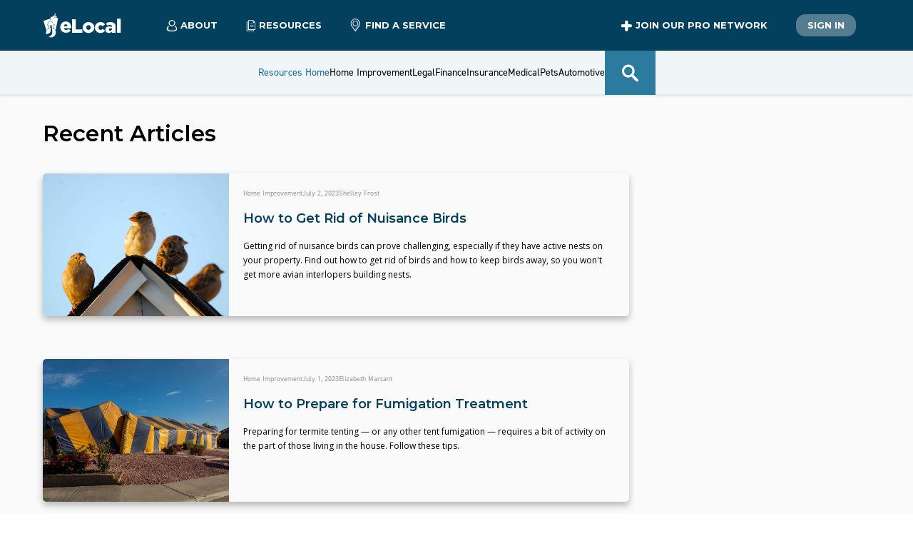

--- FILE ---
content_type: text/html; charset=utf-8
request_url: https://www.elocal.com/resources/page/61/
body_size: 15604
content:
<!DOCTYPE html><html lang="en-us"><head><meta charSet="utf-8"/><meta name="viewport" content="width=device-width"/><title>eLocal.com Blog</title><meta name="description" content="eLocal.com Blog Page"/><meta name="next-head-count" content="4"/><link rel="icon" href="//s3.amazonaws.com/assets.elocal.com/sem/assets/images/favicons/elocal.ico"/><link rel="preconnect" href="http://s3.amazonaws.com"/><meta name="Author" content="eLocal USA, LLC"/><meta name="facebook-domain-verification" content="l3aq5h27n3g89vmjvulcktla7lnj5c"/><meta name="p:domain_verify" content="762c4233b763fa8c673de93326c06519"/><meta property="fb:admins" content="188912941169087"/><link rel="preconnect" href="https://use.typekit.net" crossorigin /><link rel="preload" href="/_next/static/media/904be59b21bd51cb-s.p.woff2" as="font" type="font/woff2" crossorigin="anonymous" data-next-font="size-adjust"/><link rel="preload" href="/_next/static/media/e807dee2426166ad-s.p.woff2" as="font" type="font/woff2" crossorigin="anonymous" data-next-font="size-adjust"/><script id="vwoCode" data-nscript="beforeInteractive">
                window._vwo_code || (function() {
                var account_id=774955,
                version=2.1,
                settings_tolerance=4000,
                hide_element='body',
                hide_element_style = 'opacity:0 !important;filter:alpha(opacity=0) !important;background:none !important',
                /* DO NOT EDIT BELOW THIS LINE */
                f=false,w=window,d=document,v=d.querySelector('#vwoCode'),cK='vwo'+account_id+'_settings',cc={};try{var c=JSON.parse(localStorage.getItem('vwo'+account_id+'_config'));cc=c&&typeof c==='object'?c:{}}catch(e){}var stT=cc.stT==='session'?w.sessionStorage:w.localStorage;code={use_existing_jquery:function(){return typeof use_existing_jquery!=='undefined'?use_existing_jquery:undefined},library_tolerance:function(){return typeof library_tolerance!=='undefined'?library_tolerance:undefined},settings_tolerance:function(){return cc.sT||settings_tolerance},hide_element_style:function(){return'{'+(cc.hES||hide_element_style)+'}'},hide_element:function(){if(performance.getEntriesByName('first-contentful-paint')[0]){return''}return typeof cc.hE==='string'?cc.hE:hide_element},getVersion:function(){return version},finish:function(e){if(!f){f=true;var t=d.getElementById('_vis_opt_path_hides');if(t)t.parentNode.removeChild(t);if(e)(new Image).src='https://dev.visualwebsiteoptimizer.com/ee.gif?a='+account_id+e}},finished:function(){return f},addScript:function(e){var t=d.createElement('script');t.type='text/javascript';if(e.src){t.src=e.src}else{t.text=e.text}d.getElementsByTagName('head')[0].appendChild(t)},load:function(e,t){var i=this.getSettings(),n=d.createElement('script'),r=this;t=t||{};if(i){n.textContent=i;d.getElementsByTagName('head')[0].appendChild(n);if(!w.VWO||VWO.caE){stT.removeItem(cK);r.load(e)}}else{var o=new XMLHttpRequest;o.open('GET',e,true);o.withCredentials=!t.dSC;o.responseType=t.responseType||'text';o.onload=function(){if(t.onloadCb){return t.onloadCb(o,e)}if(o.status===200){_vwo_code.addScript({text:o.responseText})}else{_vwo_code.finish('&e=loading_failure:'+e)}};o.onerror=function(){if(t.onerrorCb){return t.onerrorCb(e)}_vwo_code.finish('&e=loading_failure:'+e)};o.send()}},getSettings:function(){try{var e=stT.getItem(cK);if(!e){return}e=JSON.parse(e);if(Date.now()>e.e){stT.removeItem(cK);return}return e.s}catch(e){return}},init:function(){if(d.URL.indexOf('vwo_disable')>-1)return;var e=this.settings_tolerance();w._vwo_settings_timer=setTimeout(function(){_vwo_code.finish();stT.removeItem(cK)},e);var t;if(this.hide_element()!=='body'){t=d.createElement('style');var i=this.hide_element(),n=i?i+this.hide_element_style():'',r=d.getElementsByTagName('head')[0];t.setAttribute('id','_vis_opt_path_hides');v&&t.setAttribute('nonce',v.nonce);t.setAttribute('type','text/css');if(t.styleSheet)t.styleSheet.cssText=n;else t.appendChild(d.createTextNode(n));r.appendChild(t)}else{t=d.getElementsByTagName('head')[0];var n=d.createElement('div');n.style.cssText='z-index: 2147483647 !important;position: fixed !important;left: 0 !important;top: 0 !important;width: 100% !important;height: 100% !important;background: white !important;';n.setAttribute('id','_vis_opt_path_hides');n.classList.add('_vis_hide_layer');t.parentNode.insertBefore(n,t.nextSibling)}var o='https://dev.visualwebsiteoptimizer.com/j.php?a='+account_id+'&u='+encodeURIComponent(d.URL)+'&vn='+version;if(w.location.search.indexOf('_vwo_xhr')!==-1){this.addScript({src:o})}else{this.load(o+'&x=true')}}};w._vwo_code=code;code.init();})();
              </script><link rel="preload" href="/_next/static/css/337691d49ab31e0e.css" as="style"/><link rel="stylesheet" href="/_next/static/css/337691d49ab31e0e.css" data-n-g=""/><link rel="preload" href="/_next/static/css/680deeefb036e71d.css" as="style"/><link rel="stylesheet" href="/_next/static/css/680deeefb036e71d.css" data-n-p=""/><link rel="preload" href="/_next/static/css/72fe93ee748020a4.css" as="style"/><link rel="stylesheet" href="/_next/static/css/72fe93ee748020a4.css" data-n-p=""/><noscript data-n-css=""></noscript><script defer="" nomodule="" src="/_next/static/chunks/polyfills-42372ed130431b0a.js"></script><script src="/_next/static/chunks/webpack-dd6dfe932c055000.js" defer=""></script><script src="/_next/static/chunks/framework-945b357d4a851f4b.js" defer=""></script><script src="/_next/static/chunks/main-9748c929b06e47cf.js" defer=""></script><script src="/_next/static/chunks/pages/_app-1342a5954a93bcfc.js" defer=""></script><script src="/_next/static/chunks/9456-8f645c42c804ae4e.js" defer=""></script><script src="/_next/static/chunks/7206-9d0dacba451534ad.js" defer=""></script><script src="/_next/static/chunks/5675-bf51863fead5e319.js" defer=""></script><script src="/_next/static/chunks/3266-7920a73e46e1d837.js" defer=""></script><script src="/_next/static/chunks/6775-acb97f2e1fb559ba.js" defer=""></script><script src="/_next/static/chunks/pages/resources/page/%5Bpage_number%5D-5f1adaa97135c9f6.js" defer=""></script><script src="/_next/static/5tHx1G21uaWsZHU03n_j-/_buildManifest.js" defer=""></script><script src="/_next/static/5tHx1G21uaWsZHU03n_j-/_ssgManifest.js" defer=""></script><style data-href="https://use.typekit.net/qve1upw.css">@import url("https://p.typekit.net/p.css?s=1&k=qve1upw&ht=tk&f=32224.32225.32226.32227.32228.32229.32230.32231.32232.32236.32238.10875.32265&a=13291804&app=typekit&e=css");@font-face{font-family:"din-2014";src:url("https://use.typekit.net/af/35b7e6/00000000000000007735afe4/30/l?primer=7cdcb44be4a7db8877ffa5c0007b8dd865b3bbc383831fe2ea177f62257a9191&fvd=n3&v=3") format("woff2"),url("https://use.typekit.net/af/35b7e6/00000000000000007735afe4/30/d?primer=7cdcb44be4a7db8877ffa5c0007b8dd865b3bbc383831fe2ea177f62257a9191&fvd=n3&v=3") format("woff"),url("https://use.typekit.net/af/35b7e6/00000000000000007735afe4/30/a?primer=7cdcb44be4a7db8877ffa5c0007b8dd865b3bbc383831fe2ea177f62257a9191&fvd=n3&v=3") format("opentype");font-display:auto;font-style:normal;font-weight:300;font-stretch:normal}@font-face{font-family:"din-2014";src:url("https://use.typekit.net/af/b97042/00000000000000007735afe8/30/l?primer=7cdcb44be4a7db8877ffa5c0007b8dd865b3bbc383831fe2ea177f62257a9191&fvd=i3&v=3") format("woff2"),url("https://use.typekit.net/af/b97042/00000000000000007735afe8/30/d?primer=7cdcb44be4a7db8877ffa5c0007b8dd865b3bbc383831fe2ea177f62257a9191&fvd=i3&v=3") format("woff"),url("https://use.typekit.net/af/b97042/00000000000000007735afe8/30/a?primer=7cdcb44be4a7db8877ffa5c0007b8dd865b3bbc383831fe2ea177f62257a9191&fvd=i3&v=3") format("opentype");font-display:auto;font-style:italic;font-weight:300;font-stretch:normal}@font-face{font-family:"din-2014";src:url("https://use.typekit.net/af/570287/00000000000000007735afea/30/l?primer=7cdcb44be4a7db8877ffa5c0007b8dd865b3bbc383831fe2ea177f62257a9191&fvd=i4&v=3") format("woff2"),url("https://use.typekit.net/af/570287/00000000000000007735afea/30/d?primer=7cdcb44be4a7db8877ffa5c0007b8dd865b3bbc383831fe2ea177f62257a9191&fvd=i4&v=3") format("woff"),url("https://use.typekit.net/af/570287/00000000000000007735afea/30/a?primer=7cdcb44be4a7db8877ffa5c0007b8dd865b3bbc383831fe2ea177f62257a9191&fvd=i4&v=3") format("opentype");font-display:auto;font-style:italic;font-weight:400;font-stretch:normal}@font-face{font-family:"din-2014";src:url("https://use.typekit.net/af/c2b6e5/00000000000000007735afee/30/l?primer=7cdcb44be4a7db8877ffa5c0007b8dd865b3bbc383831fe2ea177f62257a9191&fvd=n4&v=3") format("woff2"),url("https://use.typekit.net/af/c2b6e5/00000000000000007735afee/30/d?primer=7cdcb44be4a7db8877ffa5c0007b8dd865b3bbc383831fe2ea177f62257a9191&fvd=n4&v=3") format("woff"),url("https://use.typekit.net/af/c2b6e5/00000000000000007735afee/30/a?primer=7cdcb44be4a7db8877ffa5c0007b8dd865b3bbc383831fe2ea177f62257a9191&fvd=n4&v=3") format("opentype");font-display:auto;font-style:normal;font-weight:400;font-stretch:normal}@font-face{font-family:"din-2014";src:url("https://use.typekit.net/af/2bc98d/00000000000000007735aff1/30/l?primer=7cdcb44be4a7db8877ffa5c0007b8dd865b3bbc383831fe2ea177f62257a9191&fvd=n6&v=3") format("woff2"),url("https://use.typekit.net/af/2bc98d/00000000000000007735aff1/30/d?primer=7cdcb44be4a7db8877ffa5c0007b8dd865b3bbc383831fe2ea177f62257a9191&fvd=n6&v=3") format("woff"),url("https://use.typekit.net/af/2bc98d/00000000000000007735aff1/30/a?primer=7cdcb44be4a7db8877ffa5c0007b8dd865b3bbc383831fe2ea177f62257a9191&fvd=n6&v=3") format("opentype");font-display:auto;font-style:normal;font-weight:600;font-stretch:normal}@font-face{font-family:"din-2014";src:url("https://use.typekit.net/af/cce580/00000000000000007735aff2/30/l?primer=7cdcb44be4a7db8877ffa5c0007b8dd865b3bbc383831fe2ea177f62257a9191&fvd=i6&v=3") format("woff2"),url("https://use.typekit.net/af/cce580/00000000000000007735aff2/30/d?primer=7cdcb44be4a7db8877ffa5c0007b8dd865b3bbc383831fe2ea177f62257a9191&fvd=i6&v=3") format("woff"),url("https://use.typekit.net/af/cce580/00000000000000007735aff2/30/a?primer=7cdcb44be4a7db8877ffa5c0007b8dd865b3bbc383831fe2ea177f62257a9191&fvd=i6&v=3") format("opentype");font-display:auto;font-style:italic;font-weight:600;font-stretch:normal}@font-face{font-family:"din-2014";src:url("https://use.typekit.net/af/efa8e9/00000000000000007735aff4/30/l?primer=7cdcb44be4a7db8877ffa5c0007b8dd865b3bbc383831fe2ea177f62257a9191&fvd=i7&v=3") format("woff2"),url("https://use.typekit.net/af/efa8e9/00000000000000007735aff4/30/d?primer=7cdcb44be4a7db8877ffa5c0007b8dd865b3bbc383831fe2ea177f62257a9191&fvd=i7&v=3") format("woff"),url("https://use.typekit.net/af/efa8e9/00000000000000007735aff4/30/a?primer=7cdcb44be4a7db8877ffa5c0007b8dd865b3bbc383831fe2ea177f62257a9191&fvd=i7&v=3") format("opentype");font-display:auto;font-style:italic;font-weight:700;font-stretch:normal}@font-face{font-family:"din-2014";src:url("https://use.typekit.net/af/1fe1ce/00000000000000007735aff6/30/l?primer=7cdcb44be4a7db8877ffa5c0007b8dd865b3bbc383831fe2ea177f62257a9191&fvd=n7&v=3") format("woff2"),url("https://use.typekit.net/af/1fe1ce/00000000000000007735aff6/30/d?primer=7cdcb44be4a7db8877ffa5c0007b8dd865b3bbc383831fe2ea177f62257a9191&fvd=n7&v=3") format("woff"),url("https://use.typekit.net/af/1fe1ce/00000000000000007735aff6/30/a?primer=7cdcb44be4a7db8877ffa5c0007b8dd865b3bbc383831fe2ea177f62257a9191&fvd=n7&v=3") format("opentype");font-display:auto;font-style:normal;font-weight:700;font-stretch:normal}@font-face{font-family:"din-2014";src:url("https://use.typekit.net/af/dc88f0/00000000000000007735aff7/30/l?primer=7cdcb44be4a7db8877ffa5c0007b8dd865b3bbc383831fe2ea177f62257a9191&fvd=n8&v=3") format("woff2"),url("https://use.typekit.net/af/dc88f0/00000000000000007735aff7/30/d?primer=7cdcb44be4a7db8877ffa5c0007b8dd865b3bbc383831fe2ea177f62257a9191&fvd=n8&v=3") format("woff"),url("https://use.typekit.net/af/dc88f0/00000000000000007735aff7/30/a?primer=7cdcb44be4a7db8877ffa5c0007b8dd865b3bbc383831fe2ea177f62257a9191&fvd=n8&v=3") format("opentype");font-display:auto;font-style:normal;font-weight:800;font-stretch:normal}@font-face{font-family:"din-2014-narrow";src:url("https://use.typekit.net/af/2bdaca/00000000000000007735afe5/30/l?primer=7cdcb44be4a7db8877ffa5c0007b8dd865b3bbc383831fe2ea177f62257a9191&fvd=n4&v=3") format("woff2"),url("https://use.typekit.net/af/2bdaca/00000000000000007735afe5/30/d?primer=7cdcb44be4a7db8877ffa5c0007b8dd865b3bbc383831fe2ea177f62257a9191&fvd=n4&v=3") format("woff"),url("https://use.typekit.net/af/2bdaca/00000000000000007735afe5/30/a?primer=7cdcb44be4a7db8877ffa5c0007b8dd865b3bbc383831fe2ea177f62257a9191&fvd=n4&v=3") format("opentype");font-display:auto;font-style:normal;font-weight:400;font-stretch:normal}@font-face{font-family:"din-2014-narrow";src:url("https://use.typekit.net/af/6be18e/00000000000000007735afeb/30/l?primer=7cdcb44be4a7db8877ffa5c0007b8dd865b3bbc383831fe2ea177f62257a9191&fvd=n7&v=3") format("woff2"),url("https://use.typekit.net/af/6be18e/00000000000000007735afeb/30/d?primer=7cdcb44be4a7db8877ffa5c0007b8dd865b3bbc383831fe2ea177f62257a9191&fvd=n7&v=3") format("woff"),url("https://use.typekit.net/af/6be18e/00000000000000007735afeb/30/a?primer=7cdcb44be4a7db8877ffa5c0007b8dd865b3bbc383831fe2ea177f62257a9191&fvd=n7&v=3") format("opentype");font-display:auto;font-style:normal;font-weight:700;font-stretch:normal}@font-face{font-family:"din-condensed";src:url("https://use.typekit.net/af/cfbead/0000000000000000000146b3/27/l?primer=7cdcb44be4a7db8877ffa5c0007b8dd865b3bbc383831fe2ea177f62257a9191&fvd=n4&v=3") format("woff2"),url("https://use.typekit.net/af/cfbead/0000000000000000000146b3/27/d?primer=7cdcb44be4a7db8877ffa5c0007b8dd865b3bbc383831fe2ea177f62257a9191&fvd=n4&v=3") format("woff"),url("https://use.typekit.net/af/cfbead/0000000000000000000146b3/27/a?primer=7cdcb44be4a7db8877ffa5c0007b8dd865b3bbc383831fe2ea177f62257a9191&fvd=n4&v=3") format("opentype");font-display:auto;font-style:normal;font-weight:400;font-stretch:normal}@font-face{font-family:"din-condensed";src:url("https://use.typekit.net/af/6bdfe3/000000000000000077359e30/30/l?primer=7cdcb44be4a7db8877ffa5c0007b8dd865b3bbc383831fe2ea177f62257a9191&fvd=n3&v=3") format("woff2"),url("https://use.typekit.net/af/6bdfe3/000000000000000077359e30/30/d?primer=7cdcb44be4a7db8877ffa5c0007b8dd865b3bbc383831fe2ea177f62257a9191&fvd=n3&v=3") format("woff"),url("https://use.typekit.net/af/6bdfe3/000000000000000077359e30/30/a?primer=7cdcb44be4a7db8877ffa5c0007b8dd865b3bbc383831fe2ea177f62257a9191&fvd=n3&v=3") format("opentype");font-display:auto;font-style:normal;font-weight:300;font-stretch:normal}.tk-din-2014{font-family:"din-2014",sans-serif}.tk-din-2014-narrow{font-family:"din-2014-narrow",sans-serif}.tk-din-condensed{font-family:"din-condensed",sans-serif}</style></head><body><div id="__next"><main class="__variable_f56828 __variable_c89120"><header class="Header_header__f0l85"><div class="container Header_main__DtL_c"><div class="Header_nav-container__cKImt"><div class="Header_main-logo-container__R1z1R"><a class="main-logo" href="/"><img src="//s3.amazonaws.com/assets.elocal.com/sem/assets/images/logos/elocal-house-white.svg" alt="Elocal USA Company logo"/><img class="Header_elocal__EPS_j" src="//s3.amazonaws.com/assets.elocal.com/sem/assets/images/logos/elocal-logo-white.svg" alt="Elocal USA Company logo"/></a></div><span class="Header_drop-trigger__Xn9q5"><span><svg xmlns="http://www.w3.org/2000/svg" width="15" height="17"><g fill="none" fill-rule="evenodd"><path fill="#2E2E2E" d="M7.41 16.184c-1.487-.024-3.035-.207-4.517-.78a5.3 5.3 0 0 1-1.308-.71c-.646-.492-.988-1.116-.93-1.956.121-1.742.764-3.244 1.99-4.494a.61.61 0 0 1 .639-.176.59.59 0 0 1 .429.46c.06.26-.052.462-.231.644a5.5 5.5 0 0 0-1.323 2.21c-.156.49-.227.993-.261 1.506-.02.303.098.526.311.717.368.33.807.538 1.265.7 1.543.55 3.141.686 4.765.612 1.116-.052 2.214-.22 3.27-.603a4.5 4.5 0 0 0 1.136-.582c.332-.243.495-.541.459-.978-.114-1.388-.621-2.594-1.595-3.594-.162-.165-.282-.342-.255-.581a.6.6 0 0 1 .405-.524.58.58 0 0 1 .646.14 6.74 6.74 0 0 1 1.967 3.853c.043.282.06.566.076.85.034.636-.215 1.147-.668 1.57-.637.593-1.416.918-2.233 1.167-1.286.392-2.608.536-4.037.55"></path><path fill="#02405E" fill-opacity="0.3" d="M1.898 12.888c-.02.303.098.525.311.717.368.33.806.538 1.265.701 1.543.549 3.141.686 4.765.61 1.117-.05 2.214-.22 3.27-.602a4.5 4.5 0 0 0 1.135-.582c.31-.226.466-.506.457-.896-.903.354-1.854.606-2.873.795-1.468.236-3.025.324-4.584.018a5.3 5.3 0 0 1-1.412-.472c-.722-.371-1.167-.927-1.255-1.763a7.4 7.4 0 0 1 .004-1.645 5.5 5.5 0 0 0-.822 1.612 6.3 6.3 0 0 0-.26 1.507"></path><path fill="#2E2E2E" d="M10.613 4.355a3.115 3.115 0 0 0-3.117-3.11c-1.693-.004-3.1 1.392-3.106 3.083-.006 1.727 1.381 3.136 3.088 3.139a3.113 3.113 0 0 0 3.135-3.112M7.5 0c2.435.001 4.363 1.958 4.358 4.422-.006 2.343-1.988 4.298-4.354 4.29a4.363 4.363 0 0 1-4.359-4.384C3.151 1.947 5.111-.002 7.5 0"></path></g></svg>About</span><div class="Header_drop__h3_MJ"><a href="https://www.elocal.com/about">Who We Are</a><a href="https://www.elocal.com/careers">Careers</a><a href="https://www.elocal.com/information#contact">Contact Us</a></div></span><span class="Header_drop-trigger__Xn9q5"><span><svg xmlns="http://www.w3.org/2000/svg" width="14" height="17"><g fill="none" fill-rule="evenodd"><path fill="#02405E" fill-opacity="0.3" d="M1.03 2.685v13.229h9.81v-2.36H3.316V2.684z"></path><path fill="#2E2E2E" d="M1.3 15.643h9.269v-1.82H3.316a.27.27 0 0 1-.27-.27V2.956H1.3zm9.54.541H1.03a.27.27 0 0 1-.271-.27V2.685a.27.27 0 0 1 .27-.271h2.287c.15 0 .27.121.27.27v10.597h7.254c.149 0 .27.121.27.271v2.36a.27.27 0 0 1-.27.271"></path><path fill="#2E2E2E" d="M10.47 5.71H5.898a.27.27 0 0 1 0-.541h4.574a.27.27 0 1 1 0 .541M10.47 7.579H5.898a.27.27 0 0 1 0-.542h4.574a.27.27 0 1 1 0 .542M10.47 9.57H5.898a.27.27 0 0 1 0-.541h4.574a.27.27 0 1 1 0 .541"></path><path fill="#231F20" d="M6.857 3.438q.122.119.293.12h.001l2.318-.016v9.332H.874L.824.824h5.92l-.008 2.32c0 .11.044.217.121.294m.72-2.027 1.308 1.306H7.587zm2.708 1.637a.45.45 0 0 0-.113-.212L7.447.12a.413.413 0 0 0-.29-.12H.412A.41.41 0 0 0 0 .414l.053 12.874c0 .226.185.41.412.41H9.88a.41.41 0 0 0 .412-.411V3.128a.4.4 0 0 0-.008-.08" mask="url(#resources_svg__mask-2)" transform="translate(2.948 .184)"></path></g></svg>Resources</span><div class="Header_drop__h3_MJ"><a href="/resources/home-improvement/">Home Improvement</a><a href="/resources/legal/">Legal</a><a href="/resources/">Resource Center</a></div></span><span class="Header_link-trigger__ahtDY"><a class="Header_link__PtAf8" href="https://www.elocal.com/categories"><svg xmlns="http://www.w3.org/2000/svg" width="15" height="18" class="Header_icon___2JaM"><g fill="none" fill-rule="evenodd"><path fill="#02405E" fill-opacity="0.3" d="m7.495 16.689 4.682-6.242a5.77 5.77 0 0 0 .554-6.13A5.77 5.77 0 0 0 8.994 1.27q.232.132.454.282c3.056 2.063 3.678 5.978 1.386 8.729l-3.487 4.184-.738.884-.062.075.654.871z"></path><path fill="#2E2E2E" d="m11.504 10.338-4.682 6.241-.294-.392-4.39-5.851a5.78 5.78 0 0 1-.552-6.13A5.78 5.78 0 0 1 6.824.97L6.89.969a5.77 5.77 0 0 1 5.169 3.239 5.77 5.77 0 0 1-.555 6.13m-.589-8.973A6.78 6.78 0 0 0 5.857.07a6.78 6.78 0 0 0-4.493 2.66A6.77 6.77 0 0 0 0 6.823c0 1.488.471 2.903 1.364 4.093l3.433 4.578.727.968.91 1.215a.48.48 0 0 0 .775 0l.911-1.215.727-.968 3.433-4.578a6.83 6.83 0 0 0-1.365-9.55" mask="url(#pin_svg__mask-2)" transform="translate(.68 .13)"></path><path fill="#2E2E2E" d="M6.82 9.68a2.98 2.98 0 0 1-2.977-2.978 2.98 2.98 0 0 1 2.978-2.977 2.98 2.98 0 0 1 2.978 2.977A2.98 2.98 0 0 1 6.82 9.68m0-6.835a3.86 3.86 0 0 0-3.858 3.857 3.86 3.86 0 0 0 3.858 3.859 3.86 3.86 0 0 0 3.857-3.859 3.86 3.86 0 0 0-3.857-3.857" mask="url(#pin_svg__mask-2)" transform="translate(.68 .13)"></path></g></svg>Find a Service</a></span></div><div class="Header_actions-container__6tBmg"><span class="Header_drop-trigger__Xn9q5 Header_join__3qLs7"><span><svg xmlns="http://www.w3.org/2000/svg" width="16" height="16" viewBox="0 0 100 100"><path d="M89 64H65v24a10 10 0 0 1-10 10h-6a10 10 0 0 1-10-10V64H15A10 10 0 0 1 5 54v-6a10 10 0 0 1 10-10h24V14A10 10 0 0 1 49 4h6a10 10 0 0 1 10 10v24h24a10 10 0 0 1 10 10v6a10 10 0 0 1-10 10" style="fill-rule:evenodd"></path></svg>Join our Pro Network</span><div class="Header_drop__h3_MJ"><a href="https://www.elocal.com/advertising">Advertising Info</a><a href="https://www.elocal.com/elocal-reviews">Reviews</a><a href="https://www.elocal.com/affiliate-contact">Affiliates</a></div></span><span class="Header_link-trigger__ahtDY"><a href="https://www.elocal.com/business_users/login" class="button-resources secondary Header_link__PtAf8">Sign In</a></span></div><div class="Header_flyout-trigger__8LJ6y "><span class="Header_bar__I1wNe"></span><span class="Header_bar__I1wNe"></span><span class="Header_bar__I1wNe"></span></div><div class="Header_flyout-container__mRCBr "><div class="Header_flyout__Ux42X"><dl class="HeaderNavMobile_header-nav-mobile-container__OlyzZ"><dt><label><a href="/resources/">Resources Home</a></label></dt><dt class=""><label>Home Improvement</label><span class="HeaderNavMobile_expand-trigger__Kw5Mk"><svg xmlns="http://www.w3.org/2000/svg" xml:space="preserve" viewBox="0 0 1000 1000"><path d="M975.3 666.8 535.4 226.9c-19.6-19.6-51.3-19.6-70.9 0L24.7 666.8c-19.6 19.6-19.6 51.3 0 70.9l35.4 35.4c19.6 19.6 51.3 19.6 70.9 0l369-369 369 369c19.6 19.6 51.3 19.6 70.9 0l35.4-35.4c19.6-19.6 19.6-51.3 0-70.9"></path></svg></span></dt><dd class=""><span><a class="HeaderNavMobile_link__UlK9g" href="/resources/home-improvement/appliances/">Appliances</a></span><span><a class="HeaderNavMobile_link__UlK9g" href="/resources/home-improvement/electricians/">Electricians</a></span><span><a class="HeaderNavMobile_link__UlK9g" href="/resources/home-improvement/hvac/">HVAC</a></span><span><a class="HeaderNavMobile_link__UlK9g" href="/resources/home-improvement/landscaping/">Landscaping</a></span><span><a class="HeaderNavMobile_link__UlK9g" href="/resources/home-improvement/locksmith/">Locksmith</a></span><span><a class="HeaderNavMobile_link__UlK9g" href="/resources/home-improvement/pest-control/">Pest Control</a></span><span><a class="HeaderNavMobile_link__UlK9g" href="/resources/home-improvement/plumbing/">Plumbing</a></span><span><a class="HeaderNavMobile_link__UlK9g" href="/resources/home-improvement/renovation/">Renovation</a></span><span><a class="HeaderNavMobile_link__UlK9g" href="/resources/home-improvement/roofing/">Roofing</a></span><span><a class="HeaderNavMobile_link__UlK9g" href="/resources/home-improvement/t-v-repair/">T V Repair</a></span><span><a class="HeaderNavMobile_link__UlK9g" href="/resources/home-improvement/">All <!-- -->Home Improvement</a></span></dd><dt class=""><label>Legal</label><span class="HeaderNavMobile_expand-trigger__Kw5Mk"><svg xmlns="http://www.w3.org/2000/svg" xml:space="preserve" viewBox="0 0 1000 1000"><path d="M975.3 666.8 535.4 226.9c-19.6-19.6-51.3-19.6-70.9 0L24.7 666.8c-19.6 19.6-19.6 51.3 0 70.9l35.4 35.4c19.6 19.6 51.3 19.6 70.9 0l369-369 369 369c19.6 19.6 51.3 19.6 70.9 0l35.4-35.4c19.6-19.6 19.6-51.3 0-70.9"></path></svg></span></dt><dd class=""><span><a class="HeaderNavMobile_link__UlK9g" href="/resources/legal/car-accident/">Car Accident</a></span><span><a class="HeaderNavMobile_link__UlK9g" href="/resources/legal/class-action/">Class Action</a></span><span><a class="HeaderNavMobile_link__UlK9g" href="/resources/legal/corporate-law/">Corporate Law</a></span><span><a class="HeaderNavMobile_link__UlK9g" href="/resources/legal/criminal-defense/">Criminal Defense</a></span><span><a class="HeaderNavMobile_link__UlK9g" href="/resources/legal/divorce-law/">Divorce Law</a></span><span><a class="HeaderNavMobile_link__UlK9g" href="/resources/legal/employment-law/">Employment Law</a></span><span><a class="HeaderNavMobile_link__UlK9g" href="/resources/legal/family-law/">Family Law</a></span><span><a class="HeaderNavMobile_link__UlK9g" href="/resources/legal/financial-law/">Financial Law</a></span><span><a class="HeaderNavMobile_link__UlK9g" href="/resources/legal/legal-aid/">Legal Aid</a></span><span><a class="HeaderNavMobile_link__UlK9g" href="/resources/legal/medical-injury-lawyers/">Medical Injury Lawyers</a></span><span><a class="HeaderNavMobile_link__UlK9g" href="/resources/legal/medical-malpractice/">Medical Malpractice</a></span><span><a class="HeaderNavMobile_link__UlK9g" href="/resources/legal/real-estate-law/">Real Estate Law</a></span><span><a class="HeaderNavMobile_link__UlK9g" href="/resources/legal/water-fire-restoration/">Water Fire Restoration</a></span><span><a class="HeaderNavMobile_link__UlK9g" href="/resources/legal/">All <!-- -->Legal</a></span></dd><dt class=""><label>Finance</label><span class="HeaderNavMobile_expand-trigger__Kw5Mk"><svg xmlns="http://www.w3.org/2000/svg" xml:space="preserve" viewBox="0 0 1000 1000"><path d="M975.3 666.8 535.4 226.9c-19.6-19.6-51.3-19.6-70.9 0L24.7 666.8c-19.6 19.6-19.6 51.3 0 70.9l35.4 35.4c19.6 19.6 51.3 19.6 70.9 0l369-369 369 369c19.6 19.6 51.3 19.6 70.9 0l35.4-35.4c19.6-19.6 19.6-51.3 0-70.9"></path></svg></span></dt><dd class=""><span><a class="HeaderNavMobile_link__UlK9g" href="/resources/finance/investment/">Investment</a></span><span><a class="HeaderNavMobile_link__UlK9g" href="/resources/finance/retirement/">Retirement</a></span><span><a class="HeaderNavMobile_link__UlK9g" href="/resources/finance/">All <!-- -->Finance</a></span></dd><dt class=""><label>Insurance</label><span class="HeaderNavMobile_expand-trigger__Kw5Mk"><svg xmlns="http://www.w3.org/2000/svg" xml:space="preserve" viewBox="0 0 1000 1000"><path d="M975.3 666.8 535.4 226.9c-19.6-19.6-51.3-19.6-70.9 0L24.7 666.8c-19.6 19.6-19.6 51.3 0 70.9l35.4 35.4c19.6 19.6 51.3 19.6 70.9 0l369-369 369 369c19.6 19.6 51.3 19.6 70.9 0l35.4-35.4c19.6-19.6 19.6-51.3 0-70.9"></path></svg></span></dt><dd class=""><span><a class="HeaderNavMobile_link__UlK9g" href="/resources/insurance/animal-insurance/">Animal Insurance</a></span><span><a class="HeaderNavMobile_link__UlK9g" href="/resources/insurance/auto/">Auto</a></span><span><a class="HeaderNavMobile_link__UlK9g" href="/resources/insurance/general-insurance/">General Insurance</a></span><span><a class="HeaderNavMobile_link__UlK9g" href="/resources/insurance/health-policy/">Health Policy</a></span><span><a class="HeaderNavMobile_link__UlK9g" href="/resources/insurance/home-renters/">Home Renters</a></span><span><a class="HeaderNavMobile_link__UlK9g" href="/resources/insurance/">All <!-- -->Insurance</a></span></dd><dt class=""><label>Medical</label><span class="HeaderNavMobile_expand-trigger__Kw5Mk"><svg xmlns="http://www.w3.org/2000/svg" xml:space="preserve" viewBox="0 0 1000 1000"><path d="M975.3 666.8 535.4 226.9c-19.6-19.6-51.3-19.6-70.9 0L24.7 666.8c-19.6 19.6-19.6 51.3 0 70.9l35.4 35.4c19.6 19.6 51.3 19.6 70.9 0l369-369 369 369c19.6 19.6 51.3 19.6 70.9 0l35.4-35.4c19.6-19.6 19.6-51.3 0-70.9"></path></svg></span></dt><dd class=""><span><a class="HeaderNavMobile_link__UlK9g" href="/resources/medical/dental/">Dental</a></span><span><a class="HeaderNavMobile_link__UlK9g" href="/resources/medical/health-specialists/">Health Specialists</a></span><span><a class="HeaderNavMobile_link__UlK9g" href="/resources/medical/">All <!-- -->Medical</a></span></dd><dt class=""><label>Pets</label><span class="HeaderNavMobile_expand-trigger__Kw5Mk"><svg xmlns="http://www.w3.org/2000/svg" xml:space="preserve" viewBox="0 0 1000 1000"><path d="M975.3 666.8 535.4 226.9c-19.6-19.6-51.3-19.6-70.9 0L24.7 666.8c-19.6 19.6-19.6 51.3 0 70.9l35.4 35.4c19.6 19.6 51.3 19.6 70.9 0l369-369 369 369c19.6 19.6 51.3 19.6 70.9 0l35.4-35.4c19.6-19.6 19.6-51.3 0-70.9"></path></svg></span></dt><dd class=""><span><a class="HeaderNavMobile_link__UlK9g" href="/resources/pets/animal-care/">Animal Care</a></span><span><a class="HeaderNavMobile_link__UlK9g" href="/resources/pets/veterinary/">Veterinary</a></span><span><a class="HeaderNavMobile_link__UlK9g" href="/resources/pets/">All <!-- -->Pets</a></span></dd><dt class=""><label>Automotive</label><span class="HeaderNavMobile_expand-trigger__Kw5Mk"><svg xmlns="http://www.w3.org/2000/svg" xml:space="preserve" viewBox="0 0 1000 1000"><path d="M975.3 666.8 535.4 226.9c-19.6-19.6-51.3-19.6-70.9 0L24.7 666.8c-19.6 19.6-19.6 51.3 0 70.9l35.4 35.4c19.6 19.6 51.3 19.6 70.9 0l369-369 369 369c19.6 19.6 51.3 19.6 70.9 0l35.4-35.4c19.6-19.6 19.6-51.3 0-70.9"></path></svg></span></dt><dd class=""><span><a class="HeaderNavMobile_link__UlK9g" href="/resources/automotive/auto-glass/">Auto Glass</a></span><span><a class="HeaderNavMobile_link__UlK9g" href="/resources/automotive/towing/">Towing</a></span><span><a class="HeaderNavMobile_link__UlK9g" href="/resources/automotive/">All <!-- -->Automotive</a></span></dd></dl></div></div></div></header><div class="HeaderNav_header-nav-container__zJxhu"><div class="container"><div class="HeaderNav_header-nav__cG9V1"><a href="/resources/">Resources Home</a><span class="HeaderNav_drop-trigger__DmWa3"><span>Home Improvement</span><div class="HeaderNav_drop__CMhgB"><span class="HeaderNav_nested-drop-trigger__DE_5G">Home Improvement</span><span><a href="/resources/home-improvement/appliances/">Appliances</a></span><span><a href="/resources/home-improvement/electricians/">Electricians</a></span><span><a href="/resources/home-improvement/hvac/">HVAC</a></span><span><a href="/resources/home-improvement/landscaping/">Landscaping</a></span><span><a href="/resources/home-improvement/locksmith/">Locksmith</a></span><span><a href="/resources/home-improvement/pest-control/">Pest Control</a></span><span><a href="/resources/home-improvement/plumbing/">Plumbing</a></span><span><a href="/resources/home-improvement/renovation/">Renovation</a></span><span><a href="/resources/home-improvement/roofing/">Roofing</a></span><span><a href="/resources/home-improvement/t-v-repair/">T V Repair</a></span><span><a href="/resources/home-improvement/">All <!-- -->Home Improvement</a></span></div></span><span class="HeaderNav_drop-trigger__DmWa3"><span>Legal</span><div class="HeaderNav_drop__CMhgB"><span class="HeaderNav_nested-drop-trigger__DE_5G">Legal</span><span><a href="/resources/legal/car-accident/">Car Accident</a></span><span><a href="/resources/legal/class-action/">Class Action</a></span><span><a href="/resources/legal/corporate-law/">Corporate Law</a></span><span><a href="/resources/legal/criminal-defense/">Criminal Defense</a></span><span><a href="/resources/legal/divorce-law/">Divorce Law</a></span><span><a href="/resources/legal/employment-law/">Employment Law</a></span><span><a href="/resources/legal/family-law/">Family Law</a></span><span><a href="/resources/legal/financial-law/">Financial Law</a></span><span><a href="/resources/legal/legal-aid/">Legal Aid</a></span><span><a href="/resources/legal/medical-injury-lawyers/">Medical Injury Lawyers</a></span><span><a href="/resources/legal/medical-malpractice/">Medical Malpractice</a></span><span><a href="/resources/legal/real-estate-law/">Real Estate Law</a></span><span><a href="/resources/legal/water-fire-restoration/">Water Fire Restoration</a></span><span><a href="/resources/legal/">All <!-- -->Legal</a></span></div></span><span class="HeaderNav_drop-trigger__DmWa3"><span>Finance</span><div class="HeaderNav_drop__CMhgB"><span class="HeaderNav_nested-drop-trigger__DE_5G">Finance</span><span><a href="/resources/finance/investment/">Investment</a></span><span><a href="/resources/finance/retirement/">Retirement</a></span><span><a href="/resources/finance/">All <!-- -->Finance</a></span></div></span><span class="HeaderNav_drop-trigger__DmWa3"><span>Insurance</span><div class="HeaderNav_drop__CMhgB"><span class="HeaderNav_nested-drop-trigger__DE_5G">Insurance</span><span><a href="/resources/insurance/animal-insurance/">Animal Insurance</a></span><span><a href="/resources/insurance/auto/">Auto</a></span><span><a href="/resources/insurance/general-insurance/">General Insurance</a></span><span><a href="/resources/insurance/health-policy/">Health Policy</a></span><span><a href="/resources/insurance/home-renters/">Home Renters</a></span><span><a href="/resources/insurance/">All <!-- -->Insurance</a></span></div></span><span class="HeaderNav_drop-trigger__DmWa3"><span>Medical</span><div class="HeaderNav_drop__CMhgB"><span class="HeaderNav_nested-drop-trigger__DE_5G">Medical</span><span><a href="/resources/medical/dental/">Dental</a></span><span><a href="/resources/medical/health-specialists/">Health Specialists</a></span><span><a href="/resources/medical/">All <!-- -->Medical</a></span></div></span><span class="HeaderNav_drop-trigger__DmWa3"><span>Pets</span><div class="HeaderNav_drop__CMhgB"><span class="HeaderNav_nested-drop-trigger__DE_5G">Pets</span><span><a href="/resources/pets/animal-care/">Animal Care</a></span><span><a href="/resources/pets/veterinary/">Veterinary</a></span><span><a href="/resources/pets/">All <!-- -->Pets</a></span></div></span><span class="HeaderNav_drop-trigger__DmWa3"><span>Automotive</span><div class="HeaderNav_drop__CMhgB"><span class="HeaderNav_nested-drop-trigger__DE_5G">Automotive</span><span><a href="/resources/automotive/auto-glass/">Auto Glass</a></span><span><a href="/resources/automotive/towing/">Towing</a></span><span><a href="/resources/automotive/">All <!-- -->Automotive</a></span></div></span><span class="SearchForm_search-trigger__dL3JF"><span class="SearchForm_icon-container__WIJP2"><svg xmlns="http://www.w3.org/2000/svg" width="25" height="25"><path fill="#FFF" fill-rule="nonzero" d="M17.045 14.742c2.83-4.069 1.884-9.702-2.112-12.582S5.404.243 2.575 4.311C-.255 8.38.692 14.012 4.688 16.892a8.73 8.73 0 0 0 9.631.406l6.536 6.614c.706.757 1.88.787 2.623.068a1.913 1.913 0 0 0 0-2.738zm-7.24.616c-3.158 0-5.718-2.603-5.72-5.818 0-3.215 2.557-5.821 5.716-5.823 3.153 0 5.712 2.6 5.718 5.81.005 3.215-2.551 5.826-5.71 5.831z"></path></svg></span><div class="SearchForm_drop__OGYsn"><div class="SearchForm_search-container__uyfY5 search-wrapper"><button class="SearchForm_submit__c3sSL"><svg xmlns="http://www.w3.org/2000/svg" width="25" height="25"><path fill-rule="evenodd" d="m23.434 22.868-.744.67a1.825 1.825 0 0 1-2.516-.085l-5.082-5.265a9.7 9.7 0 0 1-4.6 1.149A9.337 9.337 0 0 1 1 10.167 9.337 9.337 0 0 1 10.495 1a9.337 9.337 0 0 1 9.495 9.17 8.9 8.9 0 0 1-1.547 5.008l5.08 5.263a1.68 1.68 0 0 1-.089 2.427M10.495 4.436a5.835 5.835 0 0 0-5.935 5.731 5.835 5.835 0 0 0 5.935 5.733 5.835 5.835 0 0 0 5.934-5.731 5.835 5.835 0 0 0-5.934-5.733"></path></svg></button><input type="text" placeholder="Search Blog" value=""/></div></div></span></div></div></div><div class="resources"><div class="container"><div class="main"><div class="articles-container"><h2>Recent Articles</h2><div class="cards"><a href="/resources/home-improvement/pest-control/how-to/get-rid-of-nuisance-birds/"><div class="ArticleCard_article-card__TzvFl"><div class="ArticleCard_img-container__fMIwk"><img src="https://s3.us-east-1.amazonaws.com/assets.elocal.com/resources/m/5bd02a49a80f5ac5/Blog-AdobeStock_28446785.jpg" alt="Four sparrows sit on the peak of a rooftop against a pale blue sky in a closeup photo, sparrow, sparrows, bird, birds, nuisance bird, nuisance birds, nuisance, nuisances, pale blue sky, blue sky, sky, rooftop, roof, house, nature" width="280" height="200"/></div><div class="ArticleCard_details-container__rq0JI"><div class="ArticleCard_breadcrumbs-container__Aiw2k"><div>Home Improvement</div><div></div><div>Shelley Frost</div></div><h3>How to Get Rid of Nuisance Birds</h3><p>Getting rid of nuisance birds can prove challenging, especially if they have active nests on your property. Find out how to get rid of birds and how to keep birds away, so you won't get more avian interlopers building nests.</p></div></div></a><a href="/resources/home-improvement/pest-control/faq/prepare-for-tent-fumigation/"><div class="ArticleCard_article-card__TzvFl"><div class="ArticleCard_img-container__fMIwk"><img src="https://s3.us-east-1.amazonaws.com/assets.elocal.com/resources/m/351f28c32b697e1f/Blog-AdobeStock_495048522.jpg" alt="A ranch stile house is covered in a termite fumigation tent with a mostly cloudless blue sky in the background, fumigation tent, tent, fumigation, termite fumigation tent, fumigation tent, tent, ranch style house, house, ranch, sidewalk, blue sky, blue, sky, pest control, pests, insects, bugs, termites, termite, termite treatment, exterminator" width="280" height="200"/></div><div class="ArticleCard_details-container__rq0JI"><div class="ArticleCard_breadcrumbs-container__Aiw2k"><div>Home Improvement</div><div></div><div>Elizabeth Marcant</div></div><h3>How to Prepare for Fumigation Treatment</h3><p>Preparing for termite tenting — or any other tent fumigation — requires a bit of activity on the part of those living in the house. Follow these tips.</p></div></div></a><a href="/resources/legal/legal-aid/faq/what-is-an-expert-witness/"><div class="ArticleCard_article-card__TzvFl"><div class="ArticleCard_img-container__fMIwk"><img src="https://s3.us-east-1.amazonaws.com/assets.elocal.com/resources/m/182298ae1154800d/Blog-AdobeStock_462414221.jpg" alt="A woman in business attire sits on the witness stand looking intently in the foreground as a bearded male judge looks on from the bench in the blurred background, female witness on the stand, on the stand, witness, expert witness, witness testimony, cross-examination, testimony, court, courtroom, legal, law, attorney, judge, male judge, bearded, beard, bench judge&#x27;s bench, witness stand, the stand" width="280" height="200"/></div><div class="ArticleCard_details-container__rq0JI"><div class="ArticleCard_breadcrumbs-container__Aiw2k"><div>Legal</div><div></div><div>Lee Soren</div></div><h3>What Is an Expert Witness?</h3><p>This article provides the definition of an expert witness. It explores the types of professionals who may serve as expert witnesses and the situations in which they may be called to testify.</p></div></div></a><a href="/resources/legal/legal-aid/faq/what-is-an-alibi/"><div class="ArticleCard_article-card__TzvFl"><div class="ArticleCard_img-container__fMIwk"><img src="https://s3.us-east-1.amazonaws.com/assets.elocal.com/resources/m/5686cc535106b47/Blog-AdobeStock_228971336.jpg" alt="A middle aged man is seated in a dark interrogation room with his back to the viewer as a female in a red business suit and a man in a dar business suit examine a legal document, interrogation, interrogate, question, legal, law, lawyer, attorney, investigation, red business suit, red suit, middle-aged man, defendant, perp, perpetrator, suspect, lawyers, attorneys, interrogation room, dark room, paperwork, legal, legal documents, alibi, questioning" width="280" height="200"/></div><div class="ArticleCard_details-container__rq0JI"><div class="ArticleCard_breadcrumbs-container__Aiw2k"><div>Legal</div><div></div><div>Lee Soren</div></div><h3>What Is an Alibi?</h3><p>Curious what an alibi really is? Read this to find out the full definition of alibi and what this legal strategy means for defendants and their attorneys.</p></div></div></a><a href="/resources/home-improvement/renovation/faq/where-to-put-smoke-detectors/"><div class="ArticleCard_article-card__TzvFl"><div class="ArticleCard_img-container__fMIwk"><img src="https://s3.us-east-1.amazonaws.com/assets.elocal.com/resources/m/55b46f0ce6205d01/Blog-AdobeStock_74468237.jpg" alt="415529" width="280" height="200"/></div><div class="ArticleCard_details-container__rq0JI"><div class="ArticleCard_breadcrumbs-container__Aiw2k"><div>Home Improvement</div><div></div><div>Hannah Stephens</div></div><h3>Where Should You Place Smoke Detectors?</h3><p>Installing smoke alarms correctly could save your life during a house fire. Learn where to put smoke detectors and how many to install.</p></div></div></a><a href="/resources/home-improvement/renovation/cost-guide/refinish-ceramic-tile/"><div class="ArticleCard_article-card__TzvFl"><div class="ArticleCard_img-container__fMIwk"><img src="https://s3.us-east-1.amazonaws.com/assets.elocal.com/resources/m/63bc22803eee01c8/Blog-GroutTile_MSchmitz_0001.jpg" alt="grout between tiles on the floor" width="280" height="200"/></div><div class="ArticleCard_details-container__rq0JI"><div class="ArticleCard_breadcrumbs-container__Aiw2k"><div>Home Improvement</div><div></div><div>Hannah Stephens</div></div><h3>How Much Does It Cost to Refinish Ceramic Tile?</h3><p>Ceramic tile refinishing gives tired-looking tiles a facelift without the inconvenience of starting from scratch, and it's often easier on the wallet than retiling.</p></div></div></a><a href="/resources/legal/legal-aid/faq/what-is-pro-bono/"><div class="ArticleCard_article-card__TzvFl"><div class="ArticleCard_img-container__fMIwk"><img src="https://s3.us-east-1.amazonaws.com/assets.elocal.com/resources/m/1709b59b2924ee7f/Blog-AdobeStock_551519746.jpg" alt="A lawyer sits at his desk in front of shelves of legal books and speaks to two clients seated at the other side of the desk, lawyer, attorney, male attorney, male lawyer, law, law office, lawyer&#x27;s desk, lawyer&#x27;s office, clients, law books, legal books, books, binders, desk, legal, legal advice" width="280" height="200"/></div><div class="ArticleCard_details-container__rq0JI"><div class="ArticleCard_breadcrumbs-container__Aiw2k"><div>Legal</div><div></div><div>Lee Soren</div></div><h3>What Does &#x27;Pro Bono&#x27; Mean?</h3><p>Whether you’re suing, being sued or just need legal advice, hiring a lawyer can break the bank.  Fortunately, some attorneys offer their services pro bono, meaning free of charge, if you meet certain criteria.</p></div></div></a><a href="/resources/legal/medical-injury-lawyers/how-to/injured-on-someone-elses-property/"><div class="ArticleCard_article-card__TzvFl"><div class="ArticleCard_img-container__fMIwk"><img src="https://s3.us-east-1.amazonaws.com/assets.elocal.com/resources/m/1495637191829794/Blog-bigstock-Fallen-Man-31586396.jpg" alt="A man who slipped on a wet floor beside a bright yellow caution sign holds his back in pain..** Note: Shallow depth of field" width="280" height="200"/></div><div class="ArticleCard_details-container__rq0JI"><div class="ArticleCard_breadcrumbs-container__Aiw2k"><div>Legal</div><div></div><div>Carina Jenkins</div></div><h3>What to Do If You&#x27;re Injured on Someone Else&#x27;s Property</h3><p>Legal options may be available if you were injured on someone else's property, and the property owner or their insurance company may have to compensate you for your injury.</p></div></div></a></div><div class="Pagination_pagination-wrapper__4_DyD"><div class="Pagination_prev__ygZ_C ">&lt;</div><div class="Pagination_pages-mask__H0snZ"><div class="Pagination_page-triggers-container__8nqWT" style="left:-1800px"><a href="/resources/">1</a><a href="/resources/page/2/">2</a><a href="/resources/page/3/">3</a><a href="/resources/page/4/">4</a><a href="/resources/page/5/">5</a><a href="/resources/page/6/">6</a><a href="/resources/page/7/">7</a><a href="/resources/page/8/">8</a><a href="/resources/page/9/">9</a><a href="/resources/page/10/">10</a><a href="/resources/page/11/">11</a><a href="/resources/page/12/">12</a><a href="/resources/page/13/">13</a><a href="/resources/page/14/">14</a><a href="/resources/page/15/">15</a><a href="/resources/page/16/">16</a><a href="/resources/page/17/">17</a><a href="/resources/page/18/">18</a><a href="/resources/page/19/">19</a><a href="/resources/page/20/">20</a><a href="/resources/page/21/">21</a><a href="/resources/page/22/">22</a><a href="/resources/page/23/">23</a><a href="/resources/page/24/">24</a><a href="/resources/page/25/">25</a><a href="/resources/page/26/">26</a><a href="/resources/page/27/">27</a><a href="/resources/page/28/">28</a><a href="/resources/page/29/">29</a><a href="/resources/page/30/">30</a><a href="/resources/page/31/">31</a><a href="/resources/page/32/">32</a><a href="/resources/page/33/">33</a><a href="/resources/page/34/">34</a><a href="/resources/page/35/">35</a><a href="/resources/page/36/">36</a><a href="/resources/page/37/">37</a><a href="/resources/page/38/">38</a><a href="/resources/page/39/">39</a><a href="/resources/page/40/">40</a><a href="/resources/page/41/">41</a><a href="/resources/page/42/">42</a><a href="/resources/page/43/">43</a><a href="/resources/page/44/">44</a><a href="/resources/page/45/">45</a><a href="/resources/page/46/">46</a><a href="/resources/page/47/">47</a><a href="/resources/page/48/">48</a><a href="/resources/page/49/">49</a><a href="/resources/page/50/">50</a><a href="/resources/page/51/">51</a><a href="/resources/page/52/">52</a><a href="/resources/page/53/">53</a><a href="/resources/page/54/">54</a><a href="/resources/page/55/">55</a><a href="/resources/page/56/">56</a><a href="/resources/page/57/">57</a><a href="/resources/page/58/">58</a><a href="/resources/page/59/">59</a><a href="/resources/page/60/">60</a><span class="Pagination_active__CPxJA">61</span><a href="/resources/page/62/">62</a><a href="/resources/page/63/">63</a><a href="/resources/page/64/">64</a><a href="/resources/page/65/">65</a><a href="/resources/page/66/">66</a><a href="/resources/page/67/">67</a><a href="/resources/page/68/">68</a><a href="/resources/page/69/">69</a><a href="/resources/page/70/">70</a><a href="/resources/page/71/">71</a><a href="/resources/page/72/">72</a><a href="/resources/page/73/">73</a><a href="/resources/page/74/">74</a><a href="/resources/page/75/">75</a><a href="/resources/page/76/">76</a><a href="/resources/page/77/">77</a><a href="/resources/page/78/">78</a><a href="/resources/page/79/">79</a><a href="/resources/page/80/">80</a><a href="/resources/page/81/">81</a><a href="/resources/page/82/">82</a><a href="/resources/page/83/">83</a><a href="/resources/page/84/">84</a><a href="/resources/page/85/">85</a><a href="/resources/page/86/">86</a><a href="/resources/page/87/">87</a><a href="/resources/page/88/">88</a><a href="/resources/page/89/">89</a><a href="/resources/page/90/">90</a><a href="/resources/page/91/">91</a><a href="/resources/page/92/">92</a><a href="/resources/page/93/">93</a><a href="/resources/page/94/">94</a><a href="/resources/page/95/">95</a><a href="/resources/page/96/">96</a><a href="/resources/page/97/">97</a><a href="/resources/page/98/">98</a><a href="/resources/page/99/">99</a><a href="/resources/page/100/">100</a><a href="/resources/page/101/">101</a><a href="/resources/page/102/">102</a><a href="/resources/page/103/">103</a><a href="/resources/page/104/">104</a><a href="/resources/page/105/">105</a><a href="/resources/page/106/">106</a><a href="/resources/page/107/">107</a><a href="/resources/page/108/">108</a><a href="/resources/page/109/">109</a><a href="/resources/page/110/">110</a><a href="/resources/page/111/">111</a><a href="/resources/page/112/">112</a><a href="/resources/page/113/">113</a><a href="/resources/page/114/">114</a><a href="/resources/page/115/">115</a><a href="/resources/page/116/">116</a><a href="/resources/page/117/">117</a><a href="/resources/page/118/">118</a><a href="/resources/page/119/">119</a><a href="/resources/page/120/">120</a><a href="/resources/page/121/">121</a><a href="/resources/page/122/">122</a><a href="/resources/page/123/">123</a><a href="/resources/page/124/">124</a><a href="/resources/page/125/">125</a><a href="/resources/page/126/">126</a><a href="/resources/page/127/">127</a><a href="/resources/page/128/">128</a><a href="/resources/page/129/">129</a><a href="/resources/page/130/">130</a><a href="/resources/page/131/">131</a><a href="/resources/page/132/">132</a><a href="/resources/page/133/">133</a><a href="/resources/page/134/">134</a><a href="/resources/page/135/">135</a><a href="/resources/page/136/">136</a><a href="/resources/page/137/">137</a><a href="/resources/page/138/">138</a><a href="/resources/page/139/">139</a><a href="/resources/page/140/">140</a><a href="/resources/page/141/">141</a><a href="/resources/page/142/">142</a><a href="/resources/page/143/">143</a><a href="/resources/page/144/">144</a><a href="/resources/page/145/">145</a><a href="/resources/page/146/">146</a><a href="/resources/page/147/">147</a><a href="/resources/page/148/">148</a><a href="/resources/page/149/">149</a><a href="/resources/page/150/">150</a><a href="/resources/page/151/">151</a><a href="/resources/page/152/">152</a><a href="/resources/page/153/">153</a><a href="/resources/page/154/">154</a><a href="/resources/page/155/">155</a><a href="/resources/page/156/">156</a><a href="/resources/page/157/">157</a><a href="/resources/page/158/">158</a><a href="/resources/page/159/">159</a><a href="/resources/page/160/">160</a><a href="/resources/page/161/">161</a><a href="/resources/page/162/">162</a><a href="/resources/page/163/">163</a><a href="/resources/page/164/">164</a><a href="/resources/page/165/">165</a><a href="/resources/page/166/">166</a><a href="/resources/page/167/">167</a><a href="/resources/page/168/">168</a><a href="/resources/page/169/">169</a></div></div><div class="Pagination_next__0TWlW ">&gt;</div></div></div><div class="rail-container-resources"><div class="rail-sticky-wrapper"></div></div></div></div></div><div class="Footer_footer-wrapper__30PGi"><footer class="Footer_footer__U3XrU"><div class="container Footer_container__cX0w9"><div class="Footer_logo-container__osj2i"><a href="/"><img class="Footer_house__bmjrF" src="//s3.amazonaws.com/assets.elocal.com/sem/assets/images/logos/elocal-house.svg" alt="Elocal USA Company logo"/><img class="Footer_elocal__Sql68" src="//s3.amazonaws.com/assets.elocal.com/sem/assets/images/logos/elocal-logo.svg" alt="Elocal USA Company logo"/></a><div class="Footer_social-links-container__kyBqD"><label>Get social with us</label><div class="Footer_links-container__LeHHA"><a href="https://www.facebook.com/eLocal/"><img alt="Facebook" loading="lazy" width="48" height="48" decoding="async" data-nimg="1" style="color:transparent" srcSet="/_next/image/?url=%2F_next%2Fstatic%2Fmedia%2Ffacebook.2b81057b.png&amp;w=48&amp;q=75 1x, /_next/image/?url=%2F_next%2Fstatic%2Fmedia%2Ffacebook.2b81057b.png&amp;w=96&amp;q=75 2x" src="/_next/image/?url=%2F_next%2Fstatic%2Fmedia%2Ffacebook.2b81057b.png&amp;w=96&amp;q=75"/></a><a href="https://www.instagram.com/elocalusa/"><img alt="Instagram" loading="lazy" width="50" height="48" decoding="async" data-nimg="1" style="color:transparent" srcSet="/_next/image/?url=%2F_next%2Fstatic%2Fmedia%2Finstagram.ecdc07b6.png&amp;w=64&amp;q=75 1x, /_next/image/?url=%2F_next%2Fstatic%2Fmedia%2Finstagram.ecdc07b6.png&amp;w=128&amp;q=75 2x" src="/_next/image/?url=%2F_next%2Fstatic%2Fmedia%2Finstagram.ecdc07b6.png&amp;w=128&amp;q=75"/></a><a href="https://www.linkedin.com/company/elocal"><img alt="LinkedIn" loading="lazy" width="48" height="48" decoding="async" data-nimg="1" style="color:transparent" srcSet="/_next/image/?url=%2F_next%2Fstatic%2Fmedia%2FLinkedin.5eeed2d1.png&amp;w=48&amp;q=75 1x, /_next/image/?url=%2F_next%2Fstatic%2Fmedia%2FLinkedin.5eeed2d1.png&amp;w=96&amp;q=75 2x" src="/_next/image/?url=%2F_next%2Fstatic%2Fmedia%2FLinkedin.5eeed2d1.png&amp;w=96&amp;q=75"/></a></div></div></div><div class="Footer_link-container__JDW1i"><div class="Footer_links-wrapper__BboUI"><div class="Footer_links-container__LeHHA"><label>Our Company</label><a href="/about/">About Us</a><a href="/careers/">Careers</a><a href="/information/#contact">Contact Us</a></div><div class="Footer_links-container__LeHHA"><label>Resources</label><a href="/categories/">Find a Service</a><a href="/resources/">Articles &amp; Resources</a></div><div class="Footer_links-container__LeHHA"><label>For Advertisers</label><a href="https://www.elocal.com/business_users/login">Account Login</a><a href="https://www.elocal.com/advertising">Advertising Info</a><a href="https://www.elocal.com/affiliate-contact">Become an Affiliate</a><a href="/elocal-reviews/">eLocal Reviews</a></div></div></div><div class="Footer_icons-container__0DOpo"><a class="Footer_icon__uufO_" href="http://www.bbb.org/washington-dc-eastern-pa/business-reviews/advertising-internet/elocal-com-in-conshohocken-pa-193219390/#bbbonlineclick"><img alt="BBB" loading="lazy" width="256" height="98" decoding="async" data-nimg="1" style="color:transparent" srcSet="/_next/image/?url=%2F_next%2Fstatic%2Fmedia%2Fbbb.a60920e6.png&amp;w=256&amp;q=75 1x, /_next/image/?url=%2F_next%2Fstatic%2Fmedia%2Fbbb.a60920e6.png&amp;w=640&amp;q=75 2x" src="/_next/image/?url=%2F_next%2Fstatic%2Fmedia%2Fbbb.a60920e6.png&amp;w=640&amp;q=75"/></a><div class="Footer_lhnchallenge__Zm8Xg"><a href="http://challenge.livehelpnow.net/company/4324/elocal"><img alt="LiveHelpNow Challenge Winner for April 2022" src="//s3.amazonaws.com/assets.elocal.com/sem/assets/images/elocal/live-help-challenge.png"/></a><a class="Footer_icon__uufO_" href="http://challenge.livehelpnow.net">LiveHelpNow Challenge</a></div></div></div></footer><div class="container"><div class="Disclaimer_disclaimer-container__f8myY "><div><p>Elocal Editorial Content is for educational and entertainment purposes only. Editorial Content should not be used as a substitute for advice from a licensed professional in your state reviewing your issue. The opinions, beliefs and viewpoints expressed by the eLocal Editorial Team and other third-party content providers do not necessarily reflect the opinions, beliefs and viewpoints of eLocal or its affiliate companies. Use of eLocal Editorial Content is subject to the </p><a href="/terms">Website Terms and Conditions.</a>
    <p>The eLocal Editorial Team operates independently of eLocal USA&apos;s marketing and sales decisions.</p></div></div></div><div class="Footer_sub-footer-container__FALdT"><div class="container Footer_legal-links-container__aPDoV"><aside>© <!-- -->2026<!-- --> eLocal USA LLC</aside><div class="Footer_legal-links__75ZAU"><a href="/accessible/">Accessible View</a><a href="/terms/">Terms &amp; Conditions</a><a href="/privacy-california/#do-not-sell">Do Not Sell My Info</a><a href="/privacy/">Privacy Policy</a><a href="/privacy-california/">California Privacy Policy</a></div></div></div><div class="StickyCTA_sticky-cta-container__6tZIn "><div class="StickyCTA_qr-trigger-wrapper__4tQFo"><p>Match with a Pro. <strong>Scan now!</strong></p><button class="button-resources"><svg xmlns="http://www.w3.org/2000/svg" viewBox="0 0 20 20"><g fill="none" fill-rule="evenodd"><path stroke="#FFF" stroke-width="2" d="M1 1h18v18H1z"></path><path fill="#FFF" d="M6 6h8v8H6z"></path></g></svg>Scan Code</button></div><div class="StickyCTA_phone-trigger-wrapper__HpbjF"><a href="tel:8882846285" class="button-resources"><svg xmlns="http://www.w3.org/2000/svg" viewBox="0 0 1792 1792"><path fill="#fff" d="M1600 1240q0 27-10 70.5t-21 68.5q-21 50-122 106-94 51-186 51-27 0-52.5-3.5T1151 1520t-47.5-14.5-55.5-20.5-49-18q-98-35-175-83-128-79-264.5-215.5T344 904q-48-77-83-175-3-9-18-49t-20.5-55.5T208 577t-12.5-57.5T192 467q0-92 51-186 56-101 106-122 25-11 68.5-21t70.5-10q14 0 21 3 18 6 53 76 11 19 30 54t35 63.5 31 53.5q3 4 17.5 25t21.5 35.5 7 28.5q0 20-28.5 50t-62 55-62 53-28.5 46q0 9 5 22.5t8.5 20.5 14 24 11.5 19q76 137 174 235t235 174q2 1 19 11.5t24 14 20.5 8.5 22.5 5q18 0 46-28.5t53-62 55-62 50-28.5q14 0 28.5 7t35.5 21.5 25 17.5q25 15 53.5 31t63.5 35 54 30q70 35 76 53 3 7 3 21"></path></svg> Match with a Pro</a></div></div></div></main></div><script id="__NEXT_DATA__" type="application/json">{"props":{"pageProps":{"categories":[{"property_Live_Date":"2023-02-04","property_5007":"AnimalCare","property_5000":"Pets"},{"property_Live_Date":"2023-01-31","property_5007":"AnimalInsurance","property_5000":"Insurance"},{"property_Live_Date":"2024-06-27","property_5007":"Appliances","property_5000":"HomeImprovement"},{"property_Live_Date":"2024-02-27","property_5007":"Auto","property_5000":"Insurance"},{"property_Live_Date":"2023-04-01","property_5007":"AutoGlass","property_5000":"Automotive"},{"property_Live_Date":"2024-01-15","property_5007":"CarAccident","property_5000":"Legal"},{"property_Live_Date":"2023-09-28","property_5007":"ClassAction","property_5000":"Legal"},{"property_Live_Date":"2024-07-09","property_5007":"CorporateLaw","property_5000":"Legal"},{"property_Live_Date":"2024-06-17","property_5007":"CriminalDefense","property_5000":"Legal"},{"property_Live_Date":"2024-02-13","property_5007":"Dental","property_5000":"Medical"},{"property_Live_Date":"2023-03-27","property_5007":"DivorceLaw","property_5000":"Legal"},{"property_Live_Date":"2024-06-22","property_5007":"Electricians","property_5000":"HomeImprovement"},{"property_Live_Date":"2024-01-06","property_5007":"EmploymentLaw","property_5000":"Legal"},{"property_Live_Date":"2024-04-30","property_5007":"FamilyLaw","property_5000":"Legal"},{"property_Live_Date":"2024-04-30","property_5007":"FinancialLaw","property_5000":"Legal"},{"property_Live_Date":"2024-04-23","property_5007":"GeneralInsurance","property_5000":"Insurance"},{"property_Live_Date":"2024-02-29","property_5007":"HealthPolicy","property_5000":"Insurance"},{"property_Live_Date":"2023-02-23","property_5007":"HealthSpecialists","property_5000":"Medical"},{"property_Live_Date":"2024-06-14","property_5007":"HomeRenters","property_5000":"Insurance"},{"property_Live_Date":"2024-07-03","property_5007":"HVAC","property_5000":"HomeImprovement"},{"property_Live_Date":"2022-07-26","property_5007":"Investment","property_5000":"Finance"},{"property_Live_Date":"2024-07-01","property_5007":"Landscaping","property_5000":"HomeImprovement"},{"property_Live_Date":"2024-04-23","property_5007":"LegalAid","property_5000":"Legal"},{"property_Live_Date":"2024-07-18","property_5007":"Locksmith","property_5000":"HomeImprovement"},{"property_Live_Date":"2024-07-12","property_5007":"MedicalInjuryLawyers","property_5000":"Legal"},{"property_Live_Date":"2024-01-13","property_5007":"MedicalMalpractice","property_5000":"Legal"},{"property_Live_Date":"2024-07-18","property_5007":"PestControl","property_5000":"HomeImprovement"},{"property_Live_Date":"2024-07-19","property_5007":"Plumbing","property_5000":"HomeImprovement"},{"property_Live_Date":"2024-07-09","property_5007":"RealEstateLaw","property_5000":"Legal"},{"property_Live_Date":"2024-06-26","property_5007":"Renovation","property_5000":"HomeImprovement"},{"property_Live_Date":"2022-07-26","property_5007":"Retirement","property_5000":"Finance"},{"property_Live_Date":"2023-10-10","property_5007":"Roofing","property_5000":"HomeImprovement"},{"property_Live_Date":"2022-07-21","property_5007":"Towing","property_5000":"Automotive"},{"property_Live_Date":"2024-04-02","property_5007":"TVRepair","property_5000":"HomeImprovement"},{"property_Live_Date":"2022-07-28","property_5007":"Veterinary","property_5000":"Pets"},{"property_Live_Date":"2024-03-04","property_5007":"WaterFireRestoration","property_5000":"Legal"}],"articles":[{"id":4381,"article_id":"284B0AB3-E46C-4BF5-BBFDBB8417F45BE0","property_Live_Date":"2023-07-01","property_5007":"PestControl","property_5000":"HomeImprovement","property_H1_Headline_Article_Title":"How to Get Rid of Nuisance Birds","property_PublishingURL":"get-rid-of-nuisance-birds","property_Content_Category":"how-to","property_Blog_Excerpt":"Getting rid of nuisance birds can prove challenging, especially if they have active nests on your property. Find out how to get rid of birds and how to keep birds away, so you won't get more avian interlopers building nests.","property_5001":"Wildlife_Control","property_Author":"Shelley_Frost","image_alt":"Four sparrows sit on the peak of a rooftop against a pale blue sky in a closeup photo, sparrow, sparrows, bird, birds, nuisance bird, nuisance birds, nuisance, nuisances, pale blue sky, blue sky, sky, rooftop, roof, house, nature","images":{"Blog":"https://library.homeserve.com/m/5bd02a49a80f5ac5/Blog-AdobeStock_28446785.jpg","mini":"https://library.homeserve.com/m/5bd02a49a80f5ac5/mini-AdobeStock_28446785.jpg","thul":"https://library.homeserve.com/m/5bd02a49a80f5ac5/thul-AdobeStock_28446785.jpg","Mobile":"https://library.homeserve.com/m/5bd02a49a80f5ac5/Mobile-AdobeStock_28446785.jpg","Carousel":"https://library.homeserve.com/m/5bd02a49a80f5ac5/Carousel-AdobeStock_28446785.jpg","webimage":"https://library.homeserve.com/m/5bd02a49a80f5ac5/webimage-AdobeStock_28446785.jpg","Blog_Image":"https://library.homeserve.com/transform/Blog_Image/3a1d1298-26e5-494b-912c-7b299b6487d6/AdobeStock_28446785","Blog_Mobile":"https://library.homeserve.com/transform/Blog_Mobile/3a1d1298-26e5-494b-912c-7b299b6487d6/AdobeStock_28446785","Blog_Thumbnail":"https://library.homeserve.com/transform/Blog_Thumbnail/3a1d1298-26e5-494b-912c-7b299b6487d6/AdobeStock_28446785","transformBaseUrl":"https://library.homeserve.com/transform/3a1d1298-26e5-494b-912c-7b299b6487d6/AdobeStock_28446785","Blog_DAT_Preset_TEST":"https://library.homeserve.com/transform/Blog_DAT_Preset_TEST/3a1d1298-26e5-494b-912c-7b299b6487d6/AdobeStock_28446785","LandingPageHero_Spark9":"https://library.homeserve.com/transform/LandingPageHero_Spark9/3a1d1298-26e5-494b-912c-7b299b6487d6/AdobeStock_28446785","LandingPageHero_1920x800":"https://library.homeserve.com/transform/LandingPageHero_1920x800/3a1d1298-26e5-494b-912c-7b299b6487d6/AdobeStock_28446785"}},{"id":4360,"article_id":"623D9CDB-F26D-4AF8-92D3C8FCED66C12B","property_Live_Date":"2023-06-30","property_5007":"PestControl","property_5000":"HomeImprovement","property_H1_Headline_Article_Title":"How to Prepare for Fumigation Treatment","property_PublishingURL":"prepare-for-tent-fumigation","property_Content_Category":"faq","property_Blog_Excerpt":"Preparing for termite tenting — or any other tent fumigation — requires a bit of activity on the part of those living in the house. Follow these tips.","property_5001":"Exterminator","property_Author":"Elizabeth_Marcant","image_alt":"A ranch stile house is covered in a termite fumigation tent with a mostly cloudless blue sky in the background, fumigation tent, tent, fumigation, termite fumigation tent, fumigation tent, tent, ranch style house, house, ranch, sidewalk, blue sky, blue, sky, pest control, pests, insects, bugs, termites, termite, termite treatment, exterminator","images":{"Blog":"https://library.homeserve.com/m/351f28c32b697e1f/Blog-AdobeStock_495048522.jpg","mini":"https://library.homeserve.com/m/351f28c32b697e1f/mini-AdobeStock_495048522.jpg","thul":"https://library.homeserve.com/m/351f28c32b697e1f/thul-AdobeStock_495048522.jpg","Mobile":"https://library.homeserve.com/m/351f28c32b697e1f/Mobile-AdobeStock_495048522.jpg","Carousel":"https://library.homeserve.com/m/351f28c32b697e1f/Carousel-AdobeStock_495048522.jpg","webimage":"https://library.homeserve.com/m/351f28c32b697e1f/webimage-AdobeStock_495048522.jpg","Blog_Image":"https://library.homeserve.com/transform/Blog_Image/4e44bf12-3a77-41ba-bd13-6cb56df95210/AdobeStock_495048522","Blog_Mobile":"https://library.homeserve.com/transform/Blog_Mobile/4e44bf12-3a77-41ba-bd13-6cb56df95210/AdobeStock_495048522","Blog_Thumbnail":"https://library.homeserve.com/transform/Blog_Thumbnail/4e44bf12-3a77-41ba-bd13-6cb56df95210/AdobeStock_495048522","transformBaseUrl":"https://library.homeserve.com/transform/4e44bf12-3a77-41ba-bd13-6cb56df95210/AdobeStock_495048522","Blog_DAT_Preset_TEST":"https://library.homeserve.com/transform/Blog_DAT_Preset_TEST/4e44bf12-3a77-41ba-bd13-6cb56df95210/AdobeStock_495048522","LandingPageHero_Spark9":"https://library.homeserve.com/transform/LandingPageHero_Spark9/4e44bf12-3a77-41ba-bd13-6cb56df95210/AdobeStock_495048522","LandingPageHero_1920x800":"https://library.homeserve.com/transform/LandingPageHero_1920x800/4e44bf12-3a77-41ba-bd13-6cb56df95210/AdobeStock_495048522"}},{"id":4359,"article_id":"0C3C1CA8-16AB-41E3-88B0267001AA3CDA","property_Live_Date":"2023-06-30","property_5007":"LegalAid","property_5000":"Legal","property_H1_Headline_Article_Title":"What Is an Expert Witness?","property_PublishingURL":"what-is-an-expert-witness","property_Content_Category":"faq","property_Blog_Excerpt":"This article provides the definition of an expert witness. It explores the types of professionals who may serve as expert witnesses and the situations in which they may be called to testify.","property_5001":"Criminal_Defense_Attorney","property_Author":"Lee_Soren","image_alt":"A woman in business attire sits on the witness stand looking intently in the foreground as a bearded male judge looks on from the bench in the blurred background, female witness on the stand, on the stand, witness, expert witness, witness testimony, cross-examination, testimony, court, courtroom, legal, law, attorney, judge, male judge, bearded, beard, bench judge's bench, witness stand, the stand","images":{"Blog":"https://library.homeserve.com/m/182298ae1154800d/Blog-AdobeStock_462414221.jpg","mini":"https://library.homeserve.com/m/182298ae1154800d/mini-AdobeStock_462414221.jpg","thul":"https://library.homeserve.com/m/182298ae1154800d/thul-AdobeStock_462414221.jpg","Mobile":"https://library.homeserve.com/m/182298ae1154800d/Mobile-AdobeStock_462414221.jpg","Carousel":"https://library.homeserve.com/m/182298ae1154800d/Carousel-AdobeStock_462414221.jpg","webimage":"https://library.homeserve.com/m/182298ae1154800d/webimage-AdobeStock_462414221.jpg","Blog_Image":"https://library.homeserve.com/transform/Blog_Image/7d43e75d-0e47-43ea-8ac5-0653dc742337/AdobeStock_462414221","Blog_Mobile":"https://library.homeserve.com/transform/Blog_Mobile/7d43e75d-0e47-43ea-8ac5-0653dc742337/AdobeStock_462414221","Blog_Thumbnail":"https://library.homeserve.com/transform/Blog_Thumbnail/7d43e75d-0e47-43ea-8ac5-0653dc742337/AdobeStock_462414221","transformBaseUrl":"https://library.homeserve.com/transform/7d43e75d-0e47-43ea-8ac5-0653dc742337/AdobeStock_462414221","Blog_DAT_Preset_TEST":"https://library.homeserve.com/transform/Blog_DAT_Preset_TEST/7d43e75d-0e47-43ea-8ac5-0653dc742337/AdobeStock_462414221","LandingPageHero_Spark9":"https://library.homeserve.com/transform/LandingPageHero_Spark9/7d43e75d-0e47-43ea-8ac5-0653dc742337/AdobeStock_462414221","LandingPageHero_1920x800":"https://library.homeserve.com/transform/LandingPageHero_1920x800/7d43e75d-0e47-43ea-8ac5-0653dc742337/AdobeStock_462414221"}},{"id":4358,"article_id":"EDA23B1F-2BF3-40A4-966736E8E90C0DAD","property_Live_Date":"2023-06-30","property_5007":"LegalAid","property_5000":"Legal","property_H1_Headline_Article_Title":"What Is an Alibi?","property_PublishingURL":"what-is-an-alibi","property_Content_Category":"faq","property_Blog_Excerpt":"Curious what an alibi really is? Read this to find out the full definition of alibi and what this legal strategy means for defendants and their attorneys.","property_5001":"Criminal_Defense_Attorney","property_Author":"Lee_Soren","image_alt":"A middle aged man is seated in a dark interrogation room with his back to the viewer as a female in a red business suit and a man in a dar business suit examine a legal document, interrogation, interrogate, question, legal, law, lawyer, attorney, investigation, red business suit, red suit, middle-aged man, defendant, perp, perpetrator, suspect, lawyers, attorneys, interrogation room, dark room, paperwork, legal, legal documents, alibi, questioning","images":{"Blog":"https://library.homeserve.com/m/5686cc535106b47/Blog-AdobeStock_228971336.jpg","mini":"https://library.homeserve.com/m/5686cc535106b47/mini-AdobeStock_228971336.jpg","thul":"https://library.homeserve.com/m/5686cc535106b47/thul-AdobeStock_228971336.jpg","Mobile":"https://library.homeserve.com/m/5686cc535106b47/Mobile-AdobeStock_228971336.jpg","Carousel":"https://library.homeserve.com/m/5686cc535106b47/Carousel-AdobeStock_228971336.jpg","webimage":"https://library.homeserve.com/m/5686cc535106b47/webimage-AdobeStock_228971336.jpg","Blog_Image":"https://library.homeserve.com/transform/Blog_Image/3689b8d6-e77c-49c8-bc80-6de285082cbb/AdobeStock_228971336","Blog_Mobile":"https://library.homeserve.com/transform/Blog_Mobile/3689b8d6-e77c-49c8-bc80-6de285082cbb/AdobeStock_228971336","Blog_Thumbnail":"https://library.homeserve.com/transform/Blog_Thumbnail/3689b8d6-e77c-49c8-bc80-6de285082cbb/AdobeStock_228971336","transformBaseUrl":"https://library.homeserve.com/transform/3689b8d6-e77c-49c8-bc80-6de285082cbb/AdobeStock_228971336","Blog_DAT_Preset_TEST":"https://library.homeserve.com/transform/Blog_DAT_Preset_TEST/3689b8d6-e77c-49c8-bc80-6de285082cbb/AdobeStock_228971336","LandingPageHero_Spark9":"https://library.homeserve.com/transform/LandingPageHero_Spark9/3689b8d6-e77c-49c8-bc80-6de285082cbb/AdobeStock_228971336","LandingPageHero_1920x800":"https://library.homeserve.com/transform/LandingPageHero_1920x800/3689b8d6-e77c-49c8-bc80-6de285082cbb/AdobeStock_228971336"}},{"id":4348,"article_id":"CB081535-843C-4ADD-B653B2BD8FD79821","property_Live_Date":"2023-06-29","property_5007":"Renovation","property_5000":"HomeImprovement","property_H1_Headline_Article_Title":"Where Should You Place Smoke Detectors?","property_PublishingURL":"where-to-put-smoke-detectors","property_Content_Category":"faq","property_Blog_Excerpt":"Installing smoke alarms correctly could save your life during a house fire. Learn where to put smoke detectors and how many to install.","property_5001":"Electricians","property_Author":"Hannah_Stephens","image_alt":"415529","images":{"Blog":"https://library.homeserve.com/m/55b46f0ce6205d01/Blog-AdobeStock_74468237.jpg","mini":"https://library.homeserve.com/m/55b46f0ce6205d01/mini-AdobeStock_74468237.jpg","thul":"https://library.homeserve.com/m/55b46f0ce6205d01/thul-AdobeStock_74468237.jpg","Mobile":"https://library.homeserve.com/m/55b46f0ce6205d01/Mobile-AdobeStock_74468237.jpg","Carousel":"https://library.homeserve.com/m/55b46f0ce6205d01/Carousel-AdobeStock_74468237.jpg","webimage":"https://library.homeserve.com/m/55b46f0ce6205d01/webimage-AdobeStock_74468237.jpg","Blog_Thumbnail":"https://library.homeserve.com/transform/Blog_Thumbnail/b9555efc-3761-488d-9291-2a992883c87a/AdobeStock_74468237","transformBaseUrl":"https://library.homeserve.com/transform/b9555efc-3761-488d-9291-2a992883c87a/AdobeStock_74468237","Blog_Image_Mobile":"https://library.homeserve.com/transform/Blog_Image_Mobile/b9555efc-3761-488d-9291-2a992883c87a/AdobeStock_74468237","Blog_Image_Desktop":"https://library.homeserve.com/transform/Blog_Image_Desktop/b9555efc-3761-488d-9291-2a992883c87a/AdobeStock_74468237","LandingPageHero_Spark9":"https://library.homeserve.com/transform/LandingPageHero_Spark9/b9555efc-3761-488d-9291-2a992883c87a/AdobeStock_74468237","LandingPageHero_1920x800":"https://library.homeserve.com/transform/LandingPageHero_1920x800/b9555efc-3761-488d-9291-2a992883c87a/AdobeStock_74468237"}},{"id":4347,"article_id":"8F753941-5F44-42F9-B95849BEBB6A7D48","property_Live_Date":"2023-06-29","property_5007":"Renovation","property_5000":"HomeImprovement","property_H1_Headline_Article_Title":"How Much Does It Cost to Refinish Ceramic Tile?","property_PublishingURL":"refinish-ceramic-tile","property_Content_Category":"cost-guide","property_Blog_Excerpt":"Ceramic tile refinishing gives tired-looking tiles a facelift without the inconvenience of starting from scratch, and it's often easier on the wallet than retiling.","property_5001":"Tile_Installation___Repair","property_Author":"Hannah_Stephens","image_alt":"grout between tiles on the floor","images":{"Blog":"https://library.homeserve.com/m/63bc22803eee01c8/Blog-GroutTile_MSchmitz_0001.jpg","mini":"https://library.homeserve.com/m/63bc22803eee01c8/mini-GroutTile_MSchmitz_0001.jpg","thul":"https://library.homeserve.com/m/63bc22803eee01c8/thul-GroutTile_MSchmitz_0001.jpg","Mobile":"https://library.homeserve.com/m/63bc22803eee01c8/Mobile-GroutTile_MSchmitz_0001.jpg","Carousel":"https://library.homeserve.com/m/63bc22803eee01c8/Carousel-GroutTile_MSchmitz_0001.jpg","webimage":"https://library.homeserve.com/m/63bc22803eee01c8/webimage-GroutTile_MSchmitz_0001.jpg","Blog_Image":"https://library.homeserve.com/transform/Blog_Image/bedc4ace-351f-4812-8ec4-52c1a33cc6ac/GroutTile_MSchmitz_0001","Blog_Mobile":"https://library.homeserve.com/transform/Blog_Mobile/bedc4ace-351f-4812-8ec4-52c1a33cc6ac/GroutTile_MSchmitz_0001","Blog_Thumbnail":"https://library.homeserve.com/transform/Blog_Thumbnail/bedc4ace-351f-4812-8ec4-52c1a33cc6ac/GroutTile_MSchmitz_0001","transformBaseUrl":"https://library.homeserve.com/transform/bedc4ace-351f-4812-8ec4-52c1a33cc6ac/GroutTile_MSchmitz_0001","Blog_DAT_Preset_TEST":"https://library.homeserve.com/transform/Blog_DAT_Preset_TEST/bedc4ace-351f-4812-8ec4-52c1a33cc6ac/GroutTile_MSchmitz_0001","LandingPageHero_Spark9":"https://library.homeserve.com/transform/LandingPageHero_Spark9/bedc4ace-351f-4812-8ec4-52c1a33cc6ac/GroutTile_MSchmitz_0001","LandingPageHero_1920x800":"https://library.homeserve.com/transform/LandingPageHero_1920x800/bedc4ace-351f-4812-8ec4-52c1a33cc6ac/GroutTile_MSchmitz_0001"}},{"id":4346,"article_id":"5BA0A015-0E85-49E0-AE5737E0B07D2B45","property_Live_Date":"2023-06-29","property_5007":"LegalAid","property_5000":"Legal","property_H1_Headline_Article_Title":"What Does 'Pro Bono' Mean?","property_PublishingURL":"what-is-pro-bono","property_Content_Category":"faq","property_Blog_Excerpt":"Whether you’re suing, being sued or just need legal advice, hiring a lawyer can break the bank.  Fortunately, some attorneys offer their services pro bono, meaning free of charge, if you meet certain criteria.","property_5001":"Criminal_Defense_Attorney","property_Author":"Lee_Soren","image_alt":"A lawyer sits at his desk in front of shelves of legal books and speaks to two clients seated at the other side of the desk, lawyer, attorney, male attorney, male lawyer, law, law office, lawyer's desk, lawyer's office, clients, law books, legal books, books, binders, desk, legal, legal advice","images":{"Blog":"https://library.homeserve.com/m/1709b59b2924ee7f/Blog-AdobeStock_551519746.jpg","mini":"https://library.homeserve.com/m/1709b59b2924ee7f/mini-AdobeStock_551519746.jpg","thul":"https://library.homeserve.com/m/1709b59b2924ee7f/thul-AdobeStock_551519746.jpg","Mobile":"https://library.homeserve.com/m/1709b59b2924ee7f/Mobile-AdobeStock_551519746.jpg","Carousel":"https://library.homeserve.com/m/1709b59b2924ee7f/Carousel-AdobeStock_551519746.jpg","webimage":"https://library.homeserve.com/m/1709b59b2924ee7f/webimage-AdobeStock_551519746.jpg","Blog_Image":"https://library.homeserve.com/transform/Blog_Image/16003749-03aa-4282-a4ae-74a10ed7035b/AdobeStock_551519746","Blog_Mobile":"https://library.homeserve.com/transform/Blog_Mobile/16003749-03aa-4282-a4ae-74a10ed7035b/AdobeStock_551519746","Blog_Thumbnail":"https://library.homeserve.com/transform/Blog_Thumbnail/16003749-03aa-4282-a4ae-74a10ed7035b/AdobeStock_551519746","transformBaseUrl":"https://library.homeserve.com/transform/16003749-03aa-4282-a4ae-74a10ed7035b/AdobeStock_551519746","Blog_DAT_Preset_TEST":"https://library.homeserve.com/transform/Blog_DAT_Preset_TEST/16003749-03aa-4282-a4ae-74a10ed7035b/AdobeStock_551519746","LandingPageHero_Spark9":"https://library.homeserve.com/transform/LandingPageHero_Spark9/16003749-03aa-4282-a4ae-74a10ed7035b/AdobeStock_551519746","LandingPageHero_1920x800":"https://library.homeserve.com/transform/LandingPageHero_1920x800/16003749-03aa-4282-a4ae-74a10ed7035b/AdobeStock_551519746"}},{"id":4335,"article_id":"C11674C8-D705-4A85-ACF7372A770933AA","property_Live_Date":"2023-06-28","property_5007":"MedicalInjuryLawyers","property_5000":"Legal","property_H1_Headline_Article_Title":"What to Do If You're Injured on Someone Else's Property","property_PublishingURL":"injured-on-someone-elses-property","property_Content_Category":"how-to","property_Blog_Excerpt":"Legal options may be available if you were injured on someone else's property, and the property owner or their insurance company may have to compensate you for your injury.","property_5001":"Personal_Injury","property_Author":"Carina_Jenkins","image_alt":"A man who slipped on a wet floor beside a bright yellow caution sign holds his back in pain..** Note: Shallow depth of field","images":{"Blog":"https://library.homeserve.com/m/1495637191829794/Blog-bigstock-Fallen-Man-31586396.jpg","mini":"https://library.homeserve.com/m/1495637191829794/mini-bigstock-Fallen-Man-31586396.png","thul":"https://library.homeserve.com/m/1495637191829794/thul-bigstock-Fallen-Man-31586396.png","Mobile":"https://library.homeserve.com/m/1495637191829794/Mobile-bigstock-Fallen-Man-31586396.jpg","Carousel":"https://library.homeserve.com/m/1495637191829794/Carousel-bigstock-Fallen-Man-31586396.jpg","webimage":"https://library.homeserve.com/m/1495637191829794/webimage-bigstock-Fallen-Man-31586396.png","Blog_Image":"https://library.homeserve.com/transform/Blog_Image/26841bcf-5007-4d92-9f2b-9d283da2d7d3/bigstock-Fallen-Man-31586396","Blog_Mobile":"https://library.homeserve.com/transform/Blog_Mobile/26841bcf-5007-4d92-9f2b-9d283da2d7d3/bigstock-Fallen-Man-31586396","Blog_Thumbnail":"https://library.homeserve.com/transform/Blog_Thumbnail/26841bcf-5007-4d92-9f2b-9d283da2d7d3/bigstock-Fallen-Man-31586396","transformBaseUrl":"https://library.homeserve.com/transform/26841bcf-5007-4d92-9f2b-9d283da2d7d3/bigstock-Fallen-Man-31586396","Blog_DAT_Preset_TEST":"https://library.homeserve.com/transform/Blog_DAT_Preset_TEST/26841bcf-5007-4d92-9f2b-9d283da2d7d3/bigstock-Fallen-Man-31586396","LandingPageHero_Spark9":"https://library.homeserve.com/transform/LandingPageHero_Spark9/26841bcf-5007-4d92-9f2b-9d283da2d7d3/bigstock-Fallen-Man-31586396","LandingPageHero_1920x800":"https://library.homeserve.com/transform/LandingPageHero_1920x800/26841bcf-5007-4d92-9f2b-9d283da2d7d3/bigstock-Fallen-Man-31586396"}}],"page":"61","totalArticles":1351},"__N_SSP":true},"page":"/resources/page/[page_number]","query":{"page_number":"61"},"buildId":"5tHx1G21uaWsZHU03n_j-","isFallback":false,"isExperimentalCompile":false,"gssp":true,"scriptLoader":[]}</script><a style="display:none" class="honey" href="/honeypot/"><img height="1" width="1" style="display:none" src="//s3.amazonaws.com/assets.elocal.com/sem/assets/images/tracking/honeypot.png" alt="honeypot"/></a></body></html>

--- FILE ---
content_type: text/css
request_url: https://www.elocal.com/_next/static/css/72fe93ee748020a4.css
body_size: 1323
content:
.ArticleCard_article-card__TzvFl{display:flex;border-radius:5px;box-shadow:0 5px 10px 0 rgba(84,84,84,.4);margin-bottom:60px;cursor:pointer;transition:all .25s ease;overflow:hidden}@media(max-width:480px){.ArticleCard_article-card__TzvFl{flex-direction:column}}.ArticleCard_article-card__TzvFl .ArticleCard_img-container__fMIwk{flex:1 1;min-height:200px;width:100%;overflow:hidden}.ArticleCard_article-card__TzvFl .ArticleCard_img-container__fMIwk img{height:100%;width:100%;object-fit:cover;display:block;transition:all .25s ease}.ArticleCard_article-card__TzvFl .ArticleCard_details-container__rq0JI{flex:2 1;padding:20px}.ArticleCard_article-card__TzvFl .ArticleCard_details-container__rq0JI .ArticleCard_breadcrumbs-container__Aiw2k{display:flex;gap:20px;font-family:din-2014,sans-serif;font-size:10px;color:#979797}@media(max-width:480px){.ArticleCard_article-card__TzvFl .ArticleCard_details-container__rq0JI .ArticleCard_breadcrumbs-container__Aiw2k{font-size:8px}}.ArticleCard_article-card__TzvFl .ArticleCard_details-container__rq0JI .ArticleCard_breadcrumbs-container__Aiw2k div{font-family:din-2014,sans-serif}.ArticleCard_article-card__TzvFl .ArticleCard_details-container__rq0JI h3{font-family:var(--font-montserrat);font-size:18px;color:#02405e;font-weight:600;transition:all .25s ease;margin:1em 0}@media(max-width:480px){.ArticleCard_article-card__TzvFl .ArticleCard_details-container__rq0JI h3{font-size:16px}}.ArticleCard_article-card__TzvFl .ArticleCard_details-container__rq0JI p{font-family:var(--font-open-sans),sans-serif;font-size:12px;line-height:20px;font-weight:400;margin:1em 0;color:#000}.ArticleCard_article-card__TzvFl:active,.ArticleCard_article-card__TzvFl:focus,.ArticleCard_article-card__TzvFl:hover{box-shadow:0 5px 20px 0 rgba(84,84,84,.4)}.ArticleCard_article-card__TzvFl:active .ArticleCard_img-container__fMIwk img,.ArticleCard_article-card__TzvFl:focus .ArticleCard_img-container__fMIwk img,.ArticleCard_article-card__TzvFl:hover .ArticleCard_img-container__fMIwk img{scale:1.2}.ArticleCard_article-card__TzvFl:active .ArticleCard_details-container__rq0JI h3,.ArticleCard_article-card__TzvFl:focus .ArticleCard_details-container__rq0JI h3,.ArticleCard_article-card__TzvFl:hover .ArticleCard_details-container__rq0JI h3{color:#b64026}.PageNotFoundContent_page-not-found-content-container__i3dDM .PageNotFoundContent_container__exJAT{padding:60px 20px 20px}@media(max-width:480px){.PageNotFoundContent_page-not-found-content-container__i3dDM .PageNotFoundContent_container__exJAT{flex-direction:column}}.PageNotFoundContent_page-not-found-content-container__i3dDM .PageNotFoundContent_container__exJAT .PageNotFoundContent_links-container__M8Xjk h2{font-size:25px;padding-bottom:10px;font-weight:400}.PageNotFoundContent_page-not-found-content-container__i3dDM .PageNotFoundContent_container__exJAT .PageNotFoundContent_links-container__M8Xjk ul{column-count:3;list-style:none;margin-bottom:60px}@media(max-width:480px){.PageNotFoundContent_page-not-found-content-container__i3dDM .PageNotFoundContent_container__exJAT .PageNotFoundContent_links-container__M8Xjk ul{column-count:2}}.PageNotFoundContent_page-not-found-content-container__i3dDM .PageNotFoundContent_container__exJAT .PageNotFoundContent_links-container__M8Xjk ul li{padding:2px 0}@media(max-width:480px){.PageNotFoundContent_page-not-found-content-container__i3dDM .PageNotFoundContent_container__exJAT .PageNotFoundContent_links-container__M8Xjk ul li{padding:8px 0}}.PageNotFoundContent_page-not-found-content-container__i3dDM .PageNotFoundContent_container__exJAT .PageNotFoundContent_links-container__M8Xjk ul li a{color:var(--elocal-red)}.LottieContainer_lottie-container__wNvqm svg{display:block;max-width:100%}.PageNotFoundHero_page-not-found-hero-container__MPK16 .PageNotFoundHero_container__CFMkO{text-align:center}.PageNotFoundHero_page-not-found-hero-container__MPK16 .PageNotFoundHero_container__CFMkO svg{margin:40px 0 10px;max-width:460px;width:100%}@media(max-width:480px){.PageNotFoundHero_page-not-found-hero-container__MPK16 .PageNotFoundHero_container__CFMkO svg{margin:10px 0}}.PageNotFoundHero_page-not-found-hero-container__MPK16 .PageNotFoundHero_container__CFMkO h1{font-size:39px;color:var(--elocal-blue);font-weight:500}@media(max-width:480px){.PageNotFoundHero_page-not-found-hero-container__MPK16 .PageNotFoundHero_container__CFMkO h1{font-size:31.25px}}.PageNotFoundHero_page-not-found-hero-container__MPK16 .PageNotFoundHero_container__CFMkO h1 strong{font-weight:700;text-transform:uppercase}.PageNotFoundHero_page-not-found-hero-container__MPK16 .PageNotFoundHero_container__CFMkO .PageNotFoundHero_anim-wrapper__P__eN{max-width:460px;margin:0 auto}.PageNotFoundHero_page-not-found-hero-container__MPK16 .PageNotFoundHero_container__CFMkO h2{font-size:23px;font-weight:400}@media(max-width:480px){.PageNotFoundHero_page-not-found-hero-container__MPK16 .PageNotFoundHero_container__CFMkO h2{font-size:18px}}.PageNotFoundHero_page-not-found-hero-container__MPK16 .PageNotFoundHero_container__CFMkO .PageNotFoundHero_actions-container__f4dUh{margin:20px 0;display:flex;gap:20px;justify-content:center;align-items:center}@media(max-width:480px){.PageNotFoundHero_page-not-found-hero-container__MPK16 .PageNotFoundHero_container__CFMkO .PageNotFoundHero_actions-container__f4dUh{flex-direction:column}.PageNotFoundHero_page-not-found-hero-container__MPK16 .PageNotFoundHero_container__CFMkO .PageNotFoundHero_actions-container__f4dUh .PageNotFoundHero_button__ZA3R0{width:70%}}.Pagination_pagination-wrapper__4_DyD{text-align:center;margin:20px 0;padding-bottom:96px}@media(max-width:768px){.Pagination_pagination-wrapper__4_DyD{margin-bottom:0}}.Pagination_pagination-wrapper__4_DyD .Pagination_pages-mask__H0snZ{width:245px;overflow:hidden;white-space:nowrap;display:inline-block;position:relative;top:14.5px}.Pagination_pagination-wrapper__4_DyD .Pagination_pages-mask__H0snZ .Pagination_page-triggers-container__8nqWT{white-space:nowrap;position:relative;transition:all .25s ease;left:0}.Pagination_pagination-wrapper__4_DyD a,.Pagination_pagination-wrapper__4_DyD span{height:30px;width:30px;color:#43566c;background:#fbfbfb;display:inline-block;transition:all .25s ease;line-height:30px;font-size:16px;font-family:din-2014,sans-serif;font-weight:400}.Pagination_pagination-wrapper__4_DyD a:active,.Pagination_pagination-wrapper__4_DyD a:focus,.Pagination_pagination-wrapper__4_DyD a:hover,.Pagination_pagination-wrapper__4_DyD span:active,.Pagination_pagination-wrapper__4_DyD span:focus,.Pagination_pagination-wrapper__4_DyD span:hover{color:#2a7b9d;cursor:pointer}.Pagination_pagination-wrapper__4_DyD .Pagination_active__CPxJA{height:30px;width:30px;color:#43566c;background:#fbfbfb;display:inline-block;transition:all .25s ease;line-height:30px;font-size:16px;font-family:din-2014,sans-serif;font-weight:400;background:#f7f7f7;font-weight:700;border-radius:50%;border:1px solid #2a7b9d;box-shadow:0 2px 7px 0 rgba(0,0,0,.18);color:#222}.Pagination_pagination-wrapper__4_DyD .Pagination_active__CPxJA:active,.Pagination_pagination-wrapper__4_DyD .Pagination_active__CPxJA:focus,.Pagination_pagination-wrapper__4_DyD .Pagination_active__CPxJA:hover{color:#2a7b9d;cursor:pointer;color:#222;cursor:default}.Pagination_pagination-wrapper__4_DyD .Pagination_next__0TWlW,.Pagination_pagination-wrapper__4_DyD .Pagination_prev__ygZ_C{height:30px;width:30px;color:#43566c;background:#fbfbfb;display:inline-block;transition:all .25s ease;line-height:30px;font-size:16px;font-family:din-2014,sans-serif;font-weight:400;cursor:default;border-left:none;font-weight:700;position:relative;top:4px}.Pagination_pagination-wrapper__4_DyD .Pagination_next__0TWlW:active,.Pagination_pagination-wrapper__4_DyD .Pagination_next__0TWlW:focus,.Pagination_pagination-wrapper__4_DyD .Pagination_next__0TWlW:hover,.Pagination_pagination-wrapper__4_DyD .Pagination_prev__ygZ_C:active,.Pagination_pagination-wrapper__4_DyD .Pagination_prev__ygZ_C:focus,.Pagination_pagination-wrapper__4_DyD .Pagination_prev__ygZ_C:hover{color:#2a7b9d;cursor:pointer}.Pagination_pagination-wrapper__4_DyD .Pagination_next__0TWlW.Pagination_active__CPxJA,.Pagination_pagination-wrapper__4_DyD .Pagination_prev__ygZ_C.Pagination_active__CPxJA{color:#2a7b9d;cursor:default}.Pagination_pagination-wrapper__4_DyD .Pagination_next__0TWlW.Pagination_disabled__Jq16J,.Pagination_pagination-wrapper__4_DyD .Pagination_prev__ygZ_C.Pagination_disabled__Jq16J{cursor:default;color:#9d9d9d}

--- FILE ---
content_type: application/javascript; charset=UTF-8
request_url: https://dev.visualwebsiteoptimizer.com/j.php?a=774955&u=https%3A%2F%2Fwww.elocal.com%2Fresources%2Fpage%2F61%2F&vn=2.1&x=true
body_size: 13436
content:
(function(){function _vwo_err(e){function gE(e,a){return"https://dev.visualwebsiteoptimizer.com/ee.gif?a=774955&s=j.php&_cu="+encodeURIComponent(window.location.href)+"&e="+encodeURIComponent(e&&e.message&&e.message.substring(0,1e3)+"&vn=")+(e&&e.code?"&code="+e.code:"")+(e&&e.type?"&type="+e.type:"")+(e&&e.status?"&status="+e.status:"")+(a||"")}var vwo_e=gE(e);try{typeof navigator.sendBeacon==="function"?navigator.sendBeacon(vwo_e):(new Image).src=vwo_e}catch(err){}}try{var extE=0,prevMode=false;window._VWO_Jphp_StartTime = (window.performance && typeof window.performance.now === 'function' ? window.performance.now() : new Date().getTime());;;(function(){window._VWO=window._VWO||{};var aC=window._vwo_code;if(typeof aC==='undefined'){window._vwo_mt='dupCode';return;}if(window._VWO.sCL){window._vwo_mt='dupCode';window._VWO.sCDD=true;try{if(aC){clearTimeout(window._vwo_settings_timer);var h=document.querySelectorAll('#_vis_opt_path_hides');var x=h[h.length>1?1:0];x&&x.remove();}}catch(e){}return;}window._VWO.sCL=true;;window._vwo_mt="live";var localPreviewObject={};var previewKey="_vis_preview_"+774955;var wL=window.location;;try{localPreviewObject[previewKey]=window.localStorage.getItem(previewKey);JSON.parse(localPreviewObject[previewKey])}catch(e){localPreviewObject[previewKey]=""}try{window._vwo_tm="";var getMode=function(e){var n;if(window.name.indexOf(e)>-1){n=window.name}else{n=wL.search.match("_vwo_m=([^&]*)");n=n&&atob(decodeURIComponent(n[1]))}return n&&JSON.parse(n)};var ccMode=getMode("_vwo_cc");if(window.name.indexOf("_vis_heatmap")>-1||window.name.indexOf("_vis_editor")>-1||ccMode||window.name.indexOf("_vis_preview")>-1){try{if(ccMode){window._vwo_mt=decodeURIComponent(wL.search.match("_vwo_m=([^&]*)")[1])}else if(window.name&&JSON.parse(window.name)){window._vwo_mt=window.name}}catch(e){if(window._vwo_tm)window._vwo_mt=window._vwo_tm}}else if(window._vwo_tm.length){window._vwo_mt=window._vwo_tm}else if(location.href.indexOf("_vis_opt_preview_combination")!==-1&&location.href.indexOf("_vis_test_id")!==-1){window._vwo_mt="sharedPreview"}else if(localPreviewObject[previewKey]){window._vwo_mt=JSON.stringify(localPreviewObject)}if(window._vwo_mt!=="live"){;if(typeof extE!=="undefined"){extE=1}if(!getMode("_vwo_cc")){(function(){var cParam='';try{if(window.VWO&&window.VWO.appliedCampaigns){var campaigns=window.VWO.appliedCampaigns;for(var cId in campaigns){if(campaigns.hasOwnProperty(cId)){var v=campaigns[cId].v;if(cId&&v){cParam='&c='+cId+'-'+v+'-1';break;}}}}}catch(e){}var prevMode=false;_vwo_code.load('https://dev.visualwebsiteoptimizer.com/j.php?mode='+encodeURIComponent(window._vwo_mt)+'&a=774955&f=1&u='+encodeURIComponent(window._vis_opt_url||document.URL)+'&eventArch=true'+'&x=true'+cParam,{sL:window._vwo_code.sL});if(window._vwo_code.sL){prevMode=true;}})();}else{(function(){window._vwo_code&&window._vwo_code.finish();_vwo_ccc={u:"/j.php?a=774955&u=https%3A%2F%2Fwww.elocal.com%2Fresources%2Fpage%2F61%2F&vn=2.1&x=true"};var s=document.createElement("script");s.src="https://app.vwo.com/visitor-behavior-analysis/dist/codechecker/cc.min.js?r="+Math.random();document.head.appendChild(s)})()}}}catch(e){var vwo_e=new Image;vwo_e.src="https://dev.visualwebsiteoptimizer.com/ee.gif?s=mode_det&e="+encodeURIComponent(e&&e.stack&&e.stack.substring(0,1e3)+"&vn=");aC&&window._vwo_code.finish()}})();
;;window._vwo_cookieDomain="elocal.com";;;;_vwo_surveyAssetsBaseUrl="https://cdn.visualwebsiteoptimizer.com/";;if(prevMode){return}if(window._vwo_mt === "live"){window.VWO=window.VWO||[];window._vwo_acc_id=774955;window.VWO._=window.VWO._||{};;;window.VWO.visUuid="D2DD0BCF4A256BAF1F7063B4870FBBF92|a5fd78dd39ce5cf98953668258e9195f";
;_vwo_code.sT=_vwo_code.finished();(function(c,a,e,d,b,z,g,sT){if(window.VWO._&&window.VWO._.isBot)return;const cookiePrefix=window._vwoCc&&window._vwoCc.cookiePrefix||"";const useLocalStorage=sT==="ls";const cookieName=cookiePrefix+"_vwo_uuid_v2";const escapedCookieName=cookieName.replace(/([.*+?^${}()|[\]\\])/g,"\\$1");const cookieDomain=g;function getValue(){if(useLocalStorage){return localStorage.getItem(cookieName)}else{const regex=new RegExp("(^|;\\s*)"+escapedCookieName+"=([^;]*)");const match=e.cookie.match(regex);return match?decodeURIComponent(match[2]):null}}function setValue(value,days){if(useLocalStorage){localStorage.setItem(cookieName,value)}else{e.cookie=cookieName+"="+value+"; expires="+new Date(864e5*days+ +new Date).toGMTString()+"; domain="+cookieDomain+"; path=/"}}let existingValue=null;if(sT){const cookieRegex=new RegExp("(^|;\\s*)"+escapedCookieName+"=([^;]*)");const cookieMatch=e.cookie.match(cookieRegex);const cookieValue=cookieMatch?decodeURIComponent(cookieMatch[2]):null;const lsValue=localStorage.getItem(cookieName);if(useLocalStorage){if(lsValue){existingValue=lsValue;if(cookieValue){e.cookie=cookieName+"=; expires=Thu, 01 Jan 1970 00:00:01 GMT; domain="+cookieDomain+"; path=/"}}else if(cookieValue){localStorage.setItem(cookieName,cookieValue);e.cookie=cookieName+"=; expires=Thu, 01 Jan 1970 00:00:01 GMT; domain="+cookieDomain+"; path=/";existingValue=cookieValue}}else{if(cookieValue){existingValue=cookieValue;if(lsValue){localStorage.removeItem(cookieName)}}else if(lsValue){e.cookie=cookieName+"="+lsValue+"; expires="+new Date(864e5*366+ +new Date).toGMTString()+"; domain="+cookieDomain+"; path=/";localStorage.removeItem(cookieName);existingValue=lsValue}}a=existingValue||a}else{const regex=new RegExp("(^|;\\s*)"+escapedCookieName+"=([^;]*)");const match=e.cookie.match(regex);a=match?decodeURIComponent(match[2]):a}-1==e.cookie.indexOf("_vis_opt_out")&&-1==d.location.href.indexOf("vwo_opt_out=1")&&(window.VWO.visUuid=a),a=a.split("|"),b=new Image,g=window._vis_opt_domain||c||d.location.hostname.replace(/^www\./,""),b.src="https://dev.visualwebsiteoptimizer.com/v.gif?cd="+(window._vis_opt_cookieDays||0)+"&a=774955&d="+encodeURIComponent(d.location.hostname.replace(/^www\./,"") || c)+"&u="+a[0]+"&h="+a[1]+"&t="+z,d.vwo_iehack_queue=[b],setValue(a.join("|"),366)})("elocal.com",window.VWO.visUuid,document,window,0,_vwo_code.sT,"elocal.com","false"||null);
;clearTimeout(window._vwo_settings_timer);window._vwo_settings_timer=null;;;;;var vwoCode=window._vwo_code;if(vwoCode.filterConfig&&vwoCode.filterConfig.filterTime==="balanced"){vwoCode.removeLoaderAndOverlay()}var vwo_CIF=false;var UAP=false;;;var _vwo_style=document.getElementById('_vis_opt_path_hides'),_vwo_css=(vwoCode.hide_element_style?vwoCode.hide_element_style():'{opacity:0 !important;filter:alpha(opacity=0) !important;background:none !important;transition:none !important;}')+':root {--vwo-el-opacity:0 !important;--vwo-el-filter:alpha(opacity=0) !important;--vwo-el-bg:none !important;--vwo-el-ts:none !important;}',_vwo_text=window._vwo_code.sL ? '' : "" + _vwo_css;if (_vwo_style) { var e = _vwo_style.classList.contains("_vis_hide_layer") && _vwo_style; if (UAP && !UAP() && vwo_CIF && !vwo_CIF()) { e ? e.parentNode.removeChild(e) : _vwo_style.parentNode.removeChild(_vwo_style) } else { if (e) { var t = _vwo_style = document.createElement("style"), o = document.getElementsByTagName("head")[0], s = document.querySelector("#vwoCode"); t.setAttribute("id", "_vis_opt_path_hides"), s && t.setAttribute("nonce", s.nonce), t.setAttribute("type", "text/css"), o.appendChild(t) } if (_vwo_style.styleSheet) _vwo_style.styleSheet.cssText = _vwo_text; else { var l = document.createTextNode(_vwo_text); _vwo_style.appendChild(l) } e ? e.parentNode.removeChild(e) : _vwo_style.removeChild(_vwo_style.childNodes[0])}};window.VWO.ssMeta = { enabled: 0, noSS: 0 };;;VWO._=VWO._||{};window._vwo_clicks=10;VWO._.allSettings=(function(){return{dataStore:{campaigns:{83:{"triggers":["20941618"],"sections":{"1":{"triggers":[],"path":"","variations":[]}},"cEV":1,"mt":{"1":"20941621"},"stag":0,"exclude_url":"","ibe":0,"metrics":[{"metricId":2026780,"id":1,"type":"m"}],"status":"RUNNING","ep":1765404603000,"clickmap":0,"type":"INSIGHTS_METRIC","goals":{"1":{"identifier":"calltrackingmetrics.call_received","type":"CUSTOM_GOAL","mca":false}},"multiple_domains":0,"pc_traffic":100,"id":83,"combs":[],"version":2,"manual":false,"urlRegex":".*","segment_code":"true","name":"Call Received (CTM) Report","ss":null,"comb_n":[],"globalCode":[]}, 84:{"triggers":["20941624"],"sections":{"1":{"triggers":[],"path":"","variations":[]}},"cEV":1,"mt":{"1":"20941627"},"stag":0,"exclude_url":"","ibe":0,"metrics":[{"metricId":2026777,"id":1,"type":"m"}],"status":"RUNNING","ep":1765404616000,"clickmap":0,"type":"INSIGHTS_METRIC","goals":{"1":{"identifier":"calltrackingmetrics.call_answered","type":"CUSTOM_GOAL","mca":false}},"multiple_domains":0,"pc_traffic":100,"id":84,"combs":[],"version":2,"manual":false,"urlRegex":".*","segment_code":"true","name":"Call Answered (CTM) Report","ss":null,"comb_n":[],"globalCode":[]}, 86:{"triggers":["21100924"],"sections":{"1":{"triggers":[],"path":"","variations":[]}},"cEV":1,"mt":{"1":"21100927"},"stag":0,"exclude_url":"","ibe":0,"metrics":[{"metricId":2041234,"id":1,"type":"m"}],"status":"RUNNING","ep":1765902446000,"clickmap":0,"type":"INSIGHTS_METRIC","goals":{"1":{"identifier":"calltrackingmetrics.call_answered","type":"CUSTOM_GOAL","mca":false}},"multiple_domains":0,"pc_traffic":100,"id":86,"combs":[],"version":2,"manual":false,"urlRegex":".*","segment_code":"true","name":"Call Answered (CTM) - Google Ads Report","ss":null,"comb_n":[],"globalCode":[]}, 12:{"triggers":[3754742],"globalCode":[],"aK":1,"wl":"","mt":[],"stag":0,"sections":{"1":{"triggers":[],"path":"","variations":{"1":[]}}},"metrics":[],"exclude_url":"","goals":{"1":{"urlRegex":"^.*$","type":"ENGAGEMENT","excludeUrl":"","mca":false,"pUrl":"^.*$"}},"bl":"","status":"RUNNING","ep":1705943285000,"clickmap":0,"type":"ANALYZE_RECORDING","combs":{"1":1},"multiple_domains":0,"pc_traffic":100,"id":12,"ibe":0,"ss":null,"manual":false,"segment_code":"true","version":2,"name":"Recording","main":true,"comb_n":{"1":"website"},"urlRegex":"^.*$"}, 48:{"triggers":[8873028],"sections":{"1":{"triggers":[],"path":"","variations":[]}},"mt":{"5":"9167592"},"funnel":[{"triggers":["7310140"],"sections":{"1":{"path":"","variations":[]}},"isSpaRevertFeatureEnabled":true,"exclude_url":"","combs":{"1":1},"ibe":0,"status":"RUNNING","ep":1729186723000,"clickmap":0,"type":"FUNNEL","goals":[{"id":5,"type":"CLICK_ELEMENT"},{"id":7,"type":"SEPARATE_PAGE"}],"multiple_domains":0,"pc_traffic":100,"id":51,"v":3,"version":1,"manual":false,"urlRegex":".*","segment_code":"true","name":"Get Started>Thank You Page","ss":null,"comb_n":{"1":"Website"},"globalCode":[]}],"stag":0,"exclude_url":"","ibe":0,"metrics":[{"metricId":0,"id":5,"type":"g"}],"status":"RUNNING","ep":1729186561000,"clickmap":0,"type":"TRACK","goals":{"5":{"mca":false,"url":"#__next > main > div > header > div > div > a","pExcludeUrl":"","type":"CLICK_ELEMENT","pUrl":"^https\\:\\\/\\\/leads\\.elocal\\.com\\\/?(?:[\\?#].*)?$"}},"multiple_domains":0,"pc_traffic":100,"id":48,"combs":{"1":1},"version":1,"manual":false,"urlRegex":"^https\\:\\\/\\\/.*\\.elocal\\.com.*$","segment_code":"true","name":"Clicks on Get Started Header CTA","ss":null,"comb_n":{"1":"Website"},"globalCode":[]}, 50:{"triggers":[8873034],"sections":{"1":{"triggers":[],"path":"","variations":[]}},"mt":{"7":"9167595"},"funnel":[{"triggers":["7310140"],"sections":{"1":{"path":"","variations":[]}},"isSpaRevertFeatureEnabled":true,"exclude_url":"","combs":{"1":1},"ibe":0,"status":"RUNNING","ep":1729186723000,"clickmap":0,"type":"FUNNEL","goals":[{"id":5,"type":"CLICK_ELEMENT"},{"id":7,"type":"SEPARATE_PAGE"}],"multiple_domains":0,"pc_traffic":100,"id":51,"v":3,"version":1,"manual":false,"urlRegex":".*","segment_code":"true","name":"Get Started>Thank You Page","ss":null,"comb_n":{"1":"Website"},"globalCode":[]},{"triggers":["7310140"],"sections":{"1":{"path":"","variations":[]}},"isSpaRevertFeatureEnabled":true,"exclude_url":"","combs":{"1":1},"ibe":0,"status":"RUNNING","ep":1730317006000,"clickmap":0,"type":"FUNNEL","goals":[{"id":6,"type":"CLICK_ELEMENT"},{"id":7,"type":"SEPARATE_PAGE"}],"multiple_domains":0,"pc_traffic":100,"id":52,"v":4,"version":1,"manual":false,"urlRegex":".*","segment_code":"true","name":"Footer CTA to Thank you page visit","ss":null,"comb_n":{"1":"Website"},"globalCode":[]}],"stag":0,"exclude_url":"","ibe":0,"metrics":[{"metricId":0,"id":7,"type":"g"}],"status":"RUNNING","ep":1729186695000,"clickmap":0,"type":"TRACK","goals":{"7":{"urlRegex":"^https\\:\\\/\\\/leads\\.elocal\\.com\\\/thanks\\-landing\\\/?(?:[\\?#].*)?$","type":"SEPARATE_PAGE","mca":false,"excludeUrl":"","pExcludeUrl":"","pUrl":""}},"multiple_domains":0,"pc_traffic":100,"id":50,"combs":{"1":1},"version":1,"manual":false,"urlRegex":"^https\\:\\\/\\\/.*\\.elocal\\.com.*$","segment_code":"true","name":"Form Submit TQ Page Visit","ss":null,"comb_n":{"1":"Website"},"globalCode":[]}, 5:{"triggers":[3754739],"globalCode":[],"mt":[],"stag":0,"combs":{"1":1},"exclude_url":"","metrics":[],"goals":{"1":{"urlRegex":"^.*$","type":"ENGAGEMENT","excludeUrl":"","mca":false,"pUrl":"^.*$"}},"status":"RUNNING","ep":1699296301000,"clickmap":0,"type":"ANALYZE_HEATMAP","ss":null,"multiple_domains":0,"ibe":0,"id":5,"sections":{"1":{"variation_names":{"1":"website"},"triggers":[],"path":"","variations":{"1":[]}}},"version":2,"manual":false,"main":true,"urlRegex":"^.*$","name":"Heatmap","segment_code":"true","comb_n":{"1":"website"},"pc_traffic":100}, 49:{"triggers":[8873046],"sections":{"1":{"triggers":[],"path":"","variations":[]}},"mt":{"6":"9167583"},"funnel":[{"triggers":["7310140"],"sections":{"1":{"path":"","variations":[]}},"isSpaRevertFeatureEnabled":true,"exclude_url":"","combs":{"1":1},"ibe":0,"status":"RUNNING","ep":1730317006000,"clickmap":0,"type":"FUNNEL","goals":[{"id":6,"type":"CLICK_ELEMENT"},{"id":7,"type":"SEPARATE_PAGE"}],"multiple_domains":0,"pc_traffic":100,"id":52,"v":4,"version":1,"manual":false,"urlRegex":".*","segment_code":"true","name":"Footer CTA to Thank you page visit","ss":null,"comb_n":{"1":"Website"},"globalCode":[]}],"stag":0,"exclude_url":"","ibe":0,"metrics":[{"metricId":0,"id":6,"type":"g"}],"status":"RUNNING","ep":1729186636000,"clickmap":0,"type":"TRACK","goals":{"6":{"mca":false,"url":"#__next > main > div > footer > div.StickyCTA_sticky-cta-container__ronPg.StickyCTA_show__U7rUb > a","pExcludeUrl":"","type":"CLICK_ELEMENT","pUrl":"^https\\:\\\/\\\/leads\\.elocal\\.com\\\/?(?:[\\?#].*)?$"}},"multiple_domains":0,"pc_traffic":100,"id":49,"combs":{"1":1},"version":1,"manual":false,"urlRegex":"^https\\:\\\/\\\/.*\\.elocal\\.com.*$","segment_code":"true","name":"Get Started Footer CTA clicks","ss":null,"comb_n":{"1":"Website"},"globalCode":[]}, 82:{"triggers":["21595966"],"stag":1,"sections":{"1":{"triggers":[],"path":"","variationsRegex":{"1":"^https\\:\\\/\\\/elocal\\.com\\\/get\\-calls\\\/?(?:[\\?#].*)?$","2":"^https\\:\\\/\\\/leads\\.elocal\\.com\\\/?(?:[\\?#].*)?$"},"segment":{"1":1,"2":1},"urlModes":{"1":1,"2":1},"variations":{"1":"https:\/\/www.elocal.com\/get-calls\/","2":"https:\/\/leads.elocal.com\/"},"variation_names":{"1":"get-calls","2":"leads.elocal"}}},"mt":{"5":"21595969","6":"20941621","7":"20941627","9":"21595972","2":"7310140","3":"7309813","4":"7309810"},"sV":1,"cEV":1,"varSegAllowed":false,"ibe":0,"metrics":[{"metricId":838156,"id":2,"type":"m"},{"metricId":838147,"id":3,"type":"m"},{"metricId":838141,"id":4,"type":"m"},{"metricId":2001250,"id":5,"type":"m"},{"metricId":2026780,"id":6,"type":"m"},{"metricId":2026777,"id":7,"type":"m"},{"metricId":2076016,"id":9,"type":"m"}],"GTM":1,"exclude_url":"","ps":true,"pgre":true,"status":"RUNNING","ep":1764699568000,"clickmap":1,"type":"SPLIT_URL","goals":{"5":{"identifier":"vwo_pageView","type":"CUSTOM_GOAL","mca":false},"6":{"identifier":"calltrackingmetrics.call_received","type":"CUSTOM_GOAL","mca":false},"7":{"identifier":"calltrackingmetrics.call_answered","type":"CUSTOM_GOAL","mca":false},"9":{"identifier":"vwo_pageView","type":"CUSTOM_GOAL","mca":false},"2":{"identifier":"vwo_bounce","type":"CUSTOM_GOAL","mca":false},"3":{"identifier":"vwo_pageUnload","type":"CUSTOM_GOAL","mca":false},"4":{"identifier":"vwo_pageUnload","type":"CUSTOM_GOAL","mca":false}},"multiple_domains":0,"pc_traffic":100,"id":82,"combs":{"1":0.5,"2":0.5},"version":4,"manual":false,"urlRegex":"^https\\:\\\/\\\/elocal\\.com\\\/get\\-calls(?:(\\?[^#]*))?(?:(#.*))?$","segment_code":"true","name":"022 Get-Calls vs. Leads.elocal","ss":null,"comb_n":{"1":"get-calls","2":"leads.elocal"},"globalCode":[]}, 78:{"muts":{"post":{"refresh":true,"enabled":true}},"mt":{"5":"11375944","6":"12689556","7":"17758428","2":"7309813","3":"7309810","4":"7310140"},"exclude_url":"","status":"RUNNING","ep":1756324125000,"clickmap":0,"goals":{"5":{"identifier":"vwo_dom_click","type":"CUSTOM_GOAL","mca":false},"6":{"identifier":"vwo_dom_click","mca":false,"type":"CUSTOM_GOAL","url":["Header_link-trigger__svmHN"]},"7":{"identifier":"vwo_pageView","type":"CUSTOM_GOAL","mca":false},"2":{"identifier":"vwo_pageUnload","type":"CUSTOM_GOAL","mca":false},"3":{"identifier":"vwo_pageUnload","type":"CUSTOM_GOAL","mca":false},"4":{"identifier":"vwo_bounce","type":"CUSTOM_GOAL","mca":false}},"multiple_domains":0,"ibe":0,"id":78,"manual":false,"pgre":true,"triggers":[17982738],"sections":{"1":{"triggers":[],"path":"","segment":{"3":1,"2":1,"1":1,"4":1},"variation_names":{"3":"New-H1-+-Animated-Image","2":"No-Service-Icons","1":"Control","4":"New-H1-+-CTA"},"globalWidgetSnippetIds":{"3":[],"2":[],"1":[],"4":[]},"variations":{"3":[{"tag":"C_774955_78_1_3_0","xpath":".content > h1:nth-of-type(1)","rtag":"R_774955_78_1_3_0"},{"tag":"C_774955_78_1_3_1","xpath":".image-container > span:nth-of-type(1) > img:nth-of-type(1)","rtag":"R_774955_78_1_3_1"},{"tag":"C_774955_78_1_3_2","xpath":".PopularServices_headline__eQzyv","rtag":"R_774955_78_1_3_2"},{"tag":"C_774955_78_1_3_3","xpath":".PopularServices_services-container__36g6j","rtag":"R_774955_78_1_3_3"}],"2":[{"tag":"C_774955_78_1_2_0","xpath":".PopularServices_popular-services-container__4MoC6","rtag":"R_774955_78_1_2_0"}],"1":[],"4":[{"tag":"C_774955_78_1_4_0","xpath":".PopularServices_popular-services-container__4MoC6","rtag":"R_774955_78_1_4_0"},{"tag":"C_774955_78_1_4_1","xpath":".actions-container > button:nth-of-type(1)","rtag":"R_774955_78_1_4_1"},{"tag":"C_774955_78_1_4_2","xpath":".content > h3:nth-of-type(1)","rtag":"R_774955_78_1_4_2"},{"tag":"C_774955_78_1_4_3","xpath":".content > h1:nth-of-type(1)","rtag":"R_774955_78_1_4_3"}]}}},"sV":1,"cEV":1,"combs":{"3":0.333333,"2":0.333333,"1":0,"4":0.333333},"ps":true,"aMTP":1,"pg_config":["2708202"],"ss":null,"type":"VISUAL_AB","pc_traffic":100,"stag":1,"globalCode":{"pre":"GL_774955_78_pre","post":"GL_774955_78_post"},"metrics":[{"metricId":838147,"id":2,"type":"m"},{"metricId":838141,"id":3,"type":"m"},{"metricId":838156,"id":4,"type":"m"},{"metricId":1222282,"id":5,"type":"m"},{"metricId":1355919,"id":6,"type":"m"},{"metricId":1740750,"id":7,"type":"m"}],"version":4,"segment_code":"true","urlRegex":"","name":"021_eLocal_HP_Testing","GTM":1,"comb_n":{"3":"New-H1-+-Animated-Image","2":"No-Service-Icons","1":"Control","4":"New-H1-+-CTA"},"varSegAllowed":false}},changeSets:{},plugins:{"PIICONFIG":false,"DACDNCONFIG":{"SPA":true,"AST":true,"FB":false,"CKLV":false,"CINSTJS":false,"SPAR":false,"eNC":false,"PRTHD":false,"aSM":true,"CSHS":false,"BSECJ":false,"DT":{"SEGMENTCODE":"function(){ return _vwo_s().f_e(_vwo_s().dt(),'mobile') };","DELAYAFTERTRIGGER":1000,"DEVICE":"mobile","TC":"function(){ return _vwo_t.cm('eO','js',VWO._.dtc.ctId); };"},"DNDOFST":1000,"UCP":false,"IAF":false,"CJ":false,"DONT_IOS":false,"CRECJS":false,"SST":false,"debugEvt":false,"DLRE":false,"RDBG":false,"SD":{"UTC":0,"IT":0},"jsConfig":{"it":"","uct":"","eavr":"0","fsLogRule":"","dt":"mobile","sampApm":"","cInstJS":"","ivocpa":false,"cRecJS":"","vqe":false,"dtd":"1000","dtdfd":"","hC":"10","earc":1,"ast":1,"cFSA":true,"spa":"0","mrp":20,"m360":1,"iche":1},"SCC":"{\"cache\":0}"},"LIBINFO":{"WORKER":{"HASH":"70faafffa0475802f5ee03ca5ff74179br"},"SURVEY_HTML":{"HASH":"9e434dd4255da1c47c8475dbe2dcce30br"},"TRACK":{"LIB_SUFFIX":"","HASH":"13868f8d526ad3d74df131c9d3ab264bbr"},"DEBUGGER_UI":{"HASH":"ac2f1194867fde41993ef74a1081ed6bbr"},"EVAD":{"LIB_SUFFIX":"","HASH":""},"HEATMAP_HELPER":{"HASH":"c5d6deded200bc44b99989eeb81688a4br"},"SURVEY":{"HASH":"b93ecc4fa61d6c9ca49cd4ee0de76dfdbr"},"SURVEY_DEBUG_EVENTS":{"HASH":"682dde5d690e298595e1832b5a7e739bbr"},"OPA":{"HASH":"47280cdd59145596dbd65a7c3edabdc2br","PATH":"\/4.0"}},"ACCTZ":"GMT","UA":{"dt":"spider","br":"Other","de":"Other","os":"MacOS","ps":"desktop:false:Mac OS X:10.15.7:ClaudeBot:1:Spider"},"IP":"3.131.36.178","GEO":{"r":"OH","vn":"geoip2","rn":"Ohio","cn":"United States","cc":"US","conC":"NA","c":"Columbus","cEU":""}},vwoData:{"gC":null,"pR":[]},crossDomain:{},integrations:{"82":{"GTM":1},"78":{"GTM":1}},events:{"phonecallFormconversion":{},"firststep":{},"submitstep":{},"secondStep":{},"formSubmit-Search":{},"vwo_screenViewed":{},"vwo_doubleTap":{},"vwo_singleTap":{},"vwo_appNotResponding":{},"vwo_appCrashed":{},"vwo_page_session_count":{},"vwo_rC":{},"vwo_vA":{},"vwo_survey_surveyCompleted":{},"vwo_survey_submit":{},"vwo_survey_reachedThankyou":{},"vwo_survey_questionShown":{},"vwo_survey_questionAttempted":{},"vwo_survey_display":{},"vwo_sdkUsageStats":{},"vwo_fmeSdkInit":{},"vwo_performance":{},"vwo_repeatedHovered":{},"vwo_repeatedScrolled":{},"vwo_tabOut":{},"vwo_tabIn":{},"gtm.page_view":{},"vwo_selection":{},"vwo_copy":{},"vwo_quickBack":{},"vwo_pageRefreshed":{},"vwo_cursorThrashed":{},"vwo_recommendation_block_shown":{},"vwo_errorOnPage":{},"vwo_surveyAttempted":{},"vwo_surveyExtraData":{},"vwo_surveyQuestionDisplayed":{},"vwo_surveyQuestionAttempted":{},"vwo_surveyClosed":{},"vwo_pageUnload":{},"vwo_orientationChanged":{},"vwo_appTerminated":{},"vwo_appComesInForeground":{},"vwo_appGoesInBackground":{},"vwo_appLaunched":{},"vwo_networkChanged":{},"vwo_autoCapture":{},"vwo_zoom":{},"vwo_longPress":{},"vwo_fling":{},"vwo_scroll":{},"vwo_timer":{"nS":["timeSpent"]},"vwo_revenue":{},"vwo_conversion":{},"vwo_analyzeRecording":{},"vwo_leaveIntent":{},"vwo_dom_scroll":{"nS":["pxBottom","bottom","top","pxTop"]},"vwo_customTrigger":{},"vwo_pageView":{},"vwo_surveyDisplayed":{},"vwo_survey_attempt":{},"vwo_newSessionCreated":{},"vwo_variationShown":{},"vwo_customConversion":{},"vwo_debugLogs":{},"vwo_analyzeForm":{},"vwo_dom_click":{"nS":["target.innerText","target"]},"vwo_survey_complete":{},"vwo_trackGoalVisited":{},"vwo_log":{},"vwo_syncVisitorProp":{},"vwo_sdkDebug":{},"vwo_dom_submit":{},"vwo_survey_close":{},"vwo_analyzeHeatmap":{},"vwo_surveyQuestionSubmitted":{},"vwo_mouseout":{},"vwo_surveyCompleted":{},"vwo_goalVisit":{"nS":["expId"]},"vwo_dom_hover":{},"vwo_sessionSync":{},"calltrackingmetrics.call_answered":{},"calltrackingmetrics.call_received":{}},visitorProps:{"vwo_email":{},"vwo_domain":{}},uuid:"D2DD0BCF4A256BAF1F7063B4870FBBF92",syV:{},syE:{},cSE:{},CIF:false,syncEvent:"sessionCreated",syncAttr:"sessionCreated"},sCIds:["82"],oCids:["83","84","86","12","48","50","5","49","78"],triggers:{"75":{"cnds":[{"event":"vwo_urlChange","id":99}]},"2":{"cnds":[{"event":"vwo_variationShown","id":100}]},"7310140":{"cnds":[{"id":1000,"event":"vwo_pageView","filters":[]}],"dslv":2},"8873028":{"cnds":["a",{"event":"vwo__activated","id":3,"filters":[["event.id","eq","48"]]},{"event":"vwo_notRedirecting","id":4,"filters":[]},{"event":"vwo_visibilityTriggered","id":5,"filters":[]},{"id":1000,"event":"vwo_pageView","filters":[]}],"dslv":2},"8873046":{"cnds":["a",{"event":"vwo__activated","id":3,"filters":[["event.id","eq","49"]]},{"event":"vwo_notRedirecting","id":4,"filters":[]},{"event":"vwo_visibilityTriggered","id":5,"filters":[]},{"id":1000,"event":"vwo_pageView","filters":[]}],"dslv":2},"9":{"cnds":[{"event":"vwo_groupCampTriggered","id":105}]},"17982738":{"cnds":["a",{"event":"vwo_mutationObserved","id":2},{"event":"vwo_notRedirecting","id":4,"filters":[]},{"event":"vwo_visibilityTriggered","id":5,"filters":[]},{"id":1000,"event":"vwo_pageView","filters":[]},{"id":1002,"event":"vwo_pageView","filters":[]}],"dslv":2},"9167583":{"cnds":[{"id":1000,"event":"vwo_dom_click","filters":[["event.target","sel","#__next > main > div > footer > div.StickyCTA_sticky-cta-container__ronPg.StickyCTA_show__U7rUb > a"]]}],"dslv":2},"5":{"cnds":[{"event":"vwo_postInit","id":101}]},"9167592":{"cnds":[{"id":1000,"event":"vwo_dom_click","filters":[["event.target","sel","#__next > main > div > header > div > div > a"]]}],"dslv":2},"21595966":{"cnds":["o",["a",{"id":500,"event":"vwo_pageView","filters":[["storage.cookies._vis_opt_exp_82_split","nbl"]]},{"id":504,"event":"vwo_pageView","filters":[["page.url","urlReg","^https\\:\\\/\\\/leads\\.elocal\\.com\\\/?(?:[\\?#].*)?$"]]}],["a",{"event":"vwo_visibilityTriggered","id":5,"filters":[]},{"id":1000,"event":"vwo_pageView","filters":[]}]],"dslv":2},"20941618":{"cnds":["a",{"event":"vwo__activated","id":3,"filters":[["event.id","eq","83"]]},{"event":"vwo_notRedirecting","id":4,"filters":[]},{"event":"vwo_visibilityTriggered","id":5,"filters":[]},{"id":1000,"event":"vwo_pageView","filters":[]}],"dslv":2},"17758428":{"cnds":[{"id":1000,"event":"vwo_pageView","filters":[["page.url","pgc","2708172"]]}],"dslv":2},"20941621":{"cnds":[{"id":1000,"event":"calltrackingmetrics.call_received","filters":[]}],"dslv":2},"11375944":{"cnds":[{"id":1000,"event":"vwo_dom_click","filters":[["event.targetUrl","pgc","2725590"]]}],"dslv":2},"12689556":{"cnds":[{"id":1000,"event":"vwo_dom_click","filters":[["event.target","sel",".Header_link-trigger__svmHN"]]}],"dslv":2},"8":{"cnds":[{"event":"vwo_pageView","id":102}]},"3754742":{"cnds":["a",{"event":"vwo__activated","id":3,"filters":[["event.id","eq","12"]]},{"event":"vwo_notRedirecting","id":4,"filters":[]},{"event":"vwo_visibilityTriggered","id":5,"filters":[]},{"id":1000,"event":"vwo_pageView","filters":[]}],"dslv":2},"8873034":{"cnds":["a",{"event":"vwo__activated","id":3,"filters":[["event.id","eq","50"]]},{"event":"vwo_notRedirecting","id":4,"filters":[]},{"event":"vwo_visibilityTriggered","id":5,"filters":[]},{"id":1000,"event":"vwo_pageView","filters":[]}],"dslv":2},"7309810":{"cnds":[{"id":1000,"event":"vwo_pageUnload","filters":[["event.sdyp","gt",50]]}],"dslv":2},"21595969":{"cnds":[{"id":1000,"event":"vwo_pageView","filters":[["page.url","pgc","3101443"]]}],"dslv":2},"21595972":{"cnds":[{"id":1000,"event":"vwo_pageView","filters":[["page.url","pgc","3101446"]]}],"dslv":2},"9167595":{"cnds":["o",{"id":1000,"event":"vwo_pageView","filters":[["page.url","urlReg","^https\\:\\\/\\\/leads\\.elocal\\.com\\\/thanks\\-landing\\\/?(?:[\\?#].*)?$"]]},{"id":1001,"event":"vwo_goalVisit","filters":[["page.url","urlReg","^https\\:\\\/\\\/leads\\.elocal\\.com\\\/thanks\\-landing\\\/?(?:[\\?#].*)?$"],["event.expId","eq",50]]}],"dslv":2},"7309813":{"cnds":[{"id":1000,"event":"vwo_pageUnload","filters":[["event.timeSpent","gt",15]]}],"dslv":2},"20941624":{"cnds":["a",{"event":"vwo__activated","id":3,"filters":[["event.id","eq","84"]]},{"event":"vwo_notRedirecting","id":4,"filters":[]},{"event":"vwo_visibilityTriggered","id":5,"filters":[]},{"id":1000,"event":"vwo_pageView","filters":[]}],"dslv":2},"21100924":{"cnds":["a",{"event":"vwo__activated","id":3,"filters":[["event.id","eq","86"]]},{"event":"vwo_notRedirecting","id":4,"filters":[]},{"event":"vwo_visibilityTriggered","id":5,"filters":[]},{"id":1000,"event":"vwo_pageView","filters":[]}],"dslv":2},"3754739":{"cnds":["a",{"event":"vwo__activated","id":3,"filters":[["event.id","eq","5"]]},{"event":"vwo_notRedirecting","id":4,"filters":[]},{"event":"vwo_visibilityTriggered","id":5,"filters":[]},{"id":1000,"event":"vwo_pageView","filters":[]}],"dslv":2},"21100927":{"cnds":[{"id":1000,"event":"calltrackingmetrics.call_answered","filters":[["event.call_source","eq","Google Ads"]]}],"dslv":2},"20941627":{"cnds":[{"id":1000,"event":"calltrackingmetrics.call_answered","filters":[]}],"dslv":2}},preTriggers:{},tags:{GL_774955_78_post:{ fn:function(VWO_CURRENT_CAMPAIGN, VWO_CURRENT_VARIATION,nonce = ""){}}, GL_774955_78_pre:{ fn:function(VWO_CURRENT_CAMPAIGN, VWO_CURRENT_VARIATION,nonce = ""){try{
;(function(){try{var findReactInternalInstanceKey=function(element){return Object.keys(element).find(function(n){return n.startsWith("__reactInternalInstance$")||n.startsWith("__reactFiber$")})},getFiberNode=function(DOMNode,reactInternalsKey){if(DOMNode&&reactInternalsKey)return DOMNode[reactInternalsKey]},updateFiberNode=function(node,fiber,reactInternalsKey){var nodeName=(nodeName=node.nodeName)&&nodeName.toLowerCase();fiber.stateNode=node,fiber.child=null,fiber.tag=node.nodeType===Node.ELEMENT_NODE?5:6,fiber.type&&(fiber.type=fiber.elementType="vwo-"+nodeName),fiber.alternate&&(fiber.alternate.stateNode=node),node[reactInternalsKey]=fiber},updatePropsNode=function(option,el){function vwoAttrTimeout(){var key=Object.keys(el).find(function(n){return n.startsWith("__reactProps$")})||"",endTime=Date.now();if(key&&el[key])switch(option.name){case"href":el[key].href=option.value;break;case"onClick":el[key].onClick&&delete el[key].onClick;break;case"onChange":el[key].onChange&&el[key].onChange({target:el})}key||3e3<endTime-startTime||setTimeout(vwoAttrTimeout,1)}var startTime=Date.now();vwoAttrTimeout()};window.originalReplaceWith||(window.originalReplaceWith=vwo_$.fn.replaceWith),vwo_$.fn.replaceWith2&&!window.originalReplaceWithBeforeReact?window.originalReplaceWithBeforeReact=vwo_$.fn.replaceWith2:vwo_$.fn.replaceWith&&!window.originalReplaceWithBeforeReact&&(window.originalReplaceWithBeforeReact=vwo_$.fn.replaceWith),vwo_$.fn.replaceWith=vwo_$.fn.replaceWith2=function(i){var isInputANode,reactInternalsKey;return this.length?(isInputANode=!1,"object"==typeof i?isInputANode=!0:i=i.trim(),(reactInternalsKey=findReactInternalInstanceKey(this[0]))?i?this.each(function(t,e){var fiber=getFiberNode(e,reactInternalsKey),node=document.createElement("div");node.innerHTML=isInputANode?i.nodeType===Node.TEXT_NODE?i.textContent:i.outerHTML:i,fiber&&updateFiberNode(node.firstChild,fiber,reactInternalsKey),node.firstChild&&(node.firstChild.__vwoControlOuterHTML=e.__vwoControlOuterHTML||e.outerHTML,node.firstChild.__vwoExpInnerHTML=node.firstChild.innerHTML),e.parentNode&&e.parentNode.replaceChild(node.firstChild,e)}):this:originalReplaceWithBeforeReact.apply(this,[].slice.call(arguments))):this},vwo_$.fn.html&&!window.originalHtmlBeforeReact&&(window.originalHtmlBeforeReact=vwo_$.fn.html),vwo_$.fn.html=function(n){if(!this.length)return this;this.each(function(t,e){e.hasOwnProperty("__vwoControlInnerHTML")||(e.__vwoControlInnerHTML=e.innerHTML.replaceAll(/(?=<!--)([\s\S]*?)-->/gm,""),e.__vwoExpInnerHTML=n)});var node,reactInternalsKey=findReactInternalInstanceKey(this[0]);return reactInternalsKey&&n&&((node=document.createElement("div")).innerHTML=n),void 0===n?this[0]&&this[0].innerHTML:this.each(function(t,e){var isFirstChildReferred=!1,fiber=(reactInternalsKey&&node&&(isFirstChildReferred=1===e.childNodes.length&&1===node.childNodes.length),getFiberNode(isFirstChildReferred?e.firstChild:e,reactInternalsKey));e.innerHTML=n,fiber&&e&&updateFiberNode(isFirstChildReferred?e.firstChild:e,fiber,reactInternalsKey)})},vwo_$.fn.vwoReplaceWith=function(){if(this.length){var content=this[0].outerHTML;if(content)return vwo_$(this).replaceWith(content)}return this},vwo_$.fn.vwoAttr&&!window.originalVwoAttrBeforeReact&&(window.originalVwoAttrBeforeReact=vwo_$.fn.vwoAttr),vwo_$.fn.vwoAttr=function(){var newHref_1;return this.length&&1===arguments.length&&arguments[0].href&&(newHref_1=arguments[0].href,this.each(function(i,el){updatePropsNode({name:"onClick"},el),updatePropsNode({name:"href",value:newHref_1},el)})),originalVwoAttrBeforeReact.apply(this,[].slice.call(arguments))}}catch(e){console.info(e)}})();(function(){try{var getFiberNode=function(DOMNode,reactInternalsKey){if(DOMNode&&reactInternalsKey)return DOMNode[reactInternalsKey]};window.originalBeforeReact||(window.originalBeforeReact=vwo_$.fn.before),vwo_$.fn.before=function(i){try{if(!this.length)return this;var isInputANode=!1,reactInternalsKey=("object"==typeof i&&(isInputANode=!0),element=this[0],Object.keys(element).find(function(n){return n.startsWith("__reactInternalInstance$")||n.startsWith("__reactFiber$")}));if(reactInternalsKey){if(!i)return this;var nodeToBeInserted_1=i[0]||i;if(!nodeToBeInserted_1)return this;this.each(function(t,e){var _c,element,fiber=getFiberNode(e,reactInternalsKey);document.createElement("div");fiber&&isInputANode&&(fiber=(null==(fiber=getFiberNode(e,reactInternalsKey))?void 0:fiber.return)!==getFiberNode(e.parentNode,reactInternalsKey)||!(null!=(fiber=getFiberNode(e.parentNode,reactInternalsKey))&&fiber.stateNode),_c=(null==(_c=getFiberNode(nodeToBeInserted_1,reactInternalsKey))?void 0:_c.return)!==getFiberNode(nodeToBeInserted_1.parentNode,reactInternalsKey)||!(null!=(_c=getFiberNode(nodeToBeInserted_1.parentNode,reactInternalsKey))&&_c.stateNode),!!(element=e)&&Object.keys(element).some(function(n){return n.startsWith("__reactInternalInstance$")})&&(fiber||_c)||(nodeToBeInserted_1.previousElementSibling&&null!=(element=getFiberNode(nodeToBeInserted_1.previousElementSibling,reactInternalsKey))&&element.sibling&&(getFiberNode(nodeToBeInserted_1.previousElementSibling,reactInternalsKey).sibling=getFiberNode(nodeToBeInserted_1.nextElementSibling,reactInternalsKey)),(null==(fiber=nodeToBeInserted_1.parentNode)?void 0:fiber.firstChild)===nodeToBeInserted_1&&nodeToBeInserted_1.nextElementSibling&&null!=(_c=getFiberNode(nodeToBeInserted_1.parentNode,reactInternalsKey))&&_c.child&&(getFiberNode(nodeToBeInserted_1.parentNode,reactInternalsKey).child=getFiberNode(nodeToBeInserted_1.nextElementSibling,reactInternalsKey)),e.previousElementSibling&&null!=(element=getFiberNode(e.previousElementSibling,reactInternalsKey))&&element.sibling&&(getFiberNode(e.previousElementSibling,reactInternalsKey).sibling=getFiberNode(nodeToBeInserted_1,reactInternalsKey)),nodeToBeInserted_1&&null!=(fiber=getFiberNode(nodeToBeInserted_1,reactInternalsKey))&&fiber.sibling&&(getFiberNode(nodeToBeInserted_1,reactInternalsKey).sibling=getFiberNode(e,reactInternalsKey)),nodeToBeInserted_1&&null!=(_c=getFiberNode(nodeToBeInserted_1,reactInternalsKey))&&_c.return&&(getFiberNode(nodeToBeInserted_1,reactInternalsKey).return=getFiberNode(e.parentNode,reactInternalsKey)),e.parentNode.firstChild===e&&null!=(element=getFiberNode(e.parentNode,reactInternalsKey))&&element.child&&(getFiberNode(e.parentNode,reactInternalsKey).child=getFiberNode(nodeToBeInserted_1,reactInternalsKey)),nodeToBeInserted_1.previousElementSibling&&null!=(_c=null==(fiber=getFiberNode(nodeToBeInserted_1.previousElementSibling,reactInternalsKey))?void 0:fiber.alternate)&&_c.sibling&&(getFiberNode(nodeToBeInserted_1.previousElementSibling,reactInternalsKey).alternate.sibling=null==(element=getFiberNode(nodeToBeInserted_1.nextElementSibling,reactInternalsKey))?void 0:element.alternate),(null==(fiber=nodeToBeInserted_1.parentNode)?void 0:fiber.firstChild)===nodeToBeInserted_1&&nodeToBeInserted_1.nextElementSibling&&null!=(element=null==(_c=getFiberNode(nodeToBeInserted_1.parentNode,reactInternalsKey))?void 0:_c.alternate)&&element.child&&(getFiberNode(nodeToBeInserted_1.parentNode,reactInternalsKey).alternate.child=null==(fiber=getFiberNode(nodeToBeInserted_1.nextElementSibling,reactInternalsKey))?void 0:fiber.alternate),e.previousElementSibling&&null!=(element=null==(_c=getFiberNode(e.previousElementSibling,reactInternalsKey))?void 0:_c.alternate)&&element.sibling&&(getFiberNode(e.previousElementSibling,reactInternalsKey).alternate.sibling=null==(fiber=getFiberNode(nodeToBeInserted_1,reactInternalsKey))?void 0:fiber.alternate),nodeToBeInserted_1&&null!=(element=null==(_c=getFiberNode(nodeToBeInserted_1,reactInternalsKey))?void 0:_c.alternate)&&element.sibling&&(getFiberNode(nodeToBeInserted_1,reactInternalsKey).alternate.sibling=null==(fiber=getFiberNode(e,reactInternalsKey))?void 0:fiber.alternate),nodeToBeInserted_1&&null!=(element=null==(_c=getFiberNode(nodeToBeInserted_1,reactInternalsKey))?void 0:_c.alternate)&&element.return&&(getFiberNode(nodeToBeInserted_1,reactInternalsKey).alternate.return=null==(fiber=getFiberNode(e.parentNode,reactInternalsKey))?void 0:fiber.alternate),e.parentNode.firstChild===e&&null!=(element=null==(_c=getFiberNode(e.parentNode,reactInternalsKey))?void 0:_c.alternate)&&element.child&&(getFiberNode(e.parentNode,reactInternalsKey).alternate.child=null==(fiber=getFiberNode(nodeToBeInserted_1,reactInternalsKey))?void 0:fiber.alternate)))})}}catch(e){}var element;return originalBeforeReact.apply(this,[].slice.call(arguments))}}catch(e){console.info(e)}})();
}catch(e){}}}},rules:[{"tags":[{"metricId":838156,"id":"metric","data":{"type":"m","campaigns":[{"c":82,"g":2}]}},{"id":"metric","data":{"type":"m","campaigns":[{"c":78,"g":4}]},"metricId":838156}],"triggers":["7310140"]},{"tags":[{"data":"campaigns.48","priority":4,"id":"runCampaign"}],"triggers":["8873028"]},{"tags":[{"metricId":2026777,"id":"metric","data":{"type":"m","campaigns":[{"c":84,"g":1}]}},{"id":"metric","data":{"type":"m","campaigns":[{"c":82,"g":7}]},"metricId":2026777}],"triggers":["20941627"]},{"tags":[{"metricId":0,"id":"metric","data":{"type":"g","campaigns":[{"c":49,"g":6}]}}],"triggers":["9167583"]},{"tags":[{"metricId":0,"id":"metric","data":{"type":"g","campaigns":[{"c":48,"g":5}]}}],"triggers":["9167592"]},{"tags":[{"data":"campaigns.82","priority":0,"id":"runCampaign"}],"triggers":["21595966"]},{"tags":[{"data":"campaigns.83","priority":4,"id":"runCampaign"}],"triggers":["20941618"]},{"tags":[{"metricId":1740750,"id":"metric","data":{"type":"m","campaigns":[{"c":78,"g":7}]}}],"triggers":["17758428"]},{"tags":[{"metricId":2026780,"id":"metric","data":{"type":"m","campaigns":[{"c":83,"g":1}]}},{"id":"metric","data":{"type":"m","campaigns":[{"c":82,"g":6}]},"metricId":2026780}],"triggers":["20941621"]},{"tags":[{"metricId":1355919,"id":"metric","data":{"type":"m","campaigns":[{"c":78,"g":6}]}}],"triggers":["12689556"]},{"tags":[{"metricId":1222282,"id":"metric","data":{"type":"m","campaigns":[{"c":78,"g":5}]}}],"triggers":["11375944"]},{"tags":[{"data":"campaigns.78","priority":4,"id":"runCampaign"}],"triggers":["17982738"]},{"tags":[{"data":"campaigns.12","priority":4,"id":"runCampaign"}],"triggers":["3754742"]},{"tags":[{"data":"campaigns.50","priority":4,"id":"runCampaign"}],"triggers":["8873034"]},{"tags":[{"metricId":838141,"id":"metric","data":{"type":"m","campaigns":[{"c":82,"g":4}]}},{"id":"metric","data":{"type":"m","campaigns":[{"c":78,"g":3}]},"metricId":838141}],"triggers":["7309810"]},{"tags":[{"metricId":2001250,"id":"metric","data":{"type":"m","campaigns":[{"c":82,"g":5}]}}],"triggers":["21595969"]},{"tags":[{"metricId":2076016,"id":"metric","data":{"type":"m","campaigns":[{"c":82,"g":9}]}}],"triggers":["21595972"]},{"tags":[{"metricId":0,"id":"metric","data":{"type":"g","campaigns":[{"c":50,"g":7}]}}],"triggers":["9167595"]},{"tags":[{"metricId":838147,"id":"metric","data":{"type":"m","campaigns":[{"c":82,"g":3}]}},{"id":"metric","data":{"type":"m","campaigns":[{"c":78,"g":2}]},"metricId":838147}],"triggers":["7309813"]},{"tags":[{"data":"campaigns.49","priority":4,"id":"runCampaign"}],"triggers":["8873046"]},{"tags":[{"data":"campaigns.86","priority":4,"id":"runCampaign"}],"triggers":["21100924"]},{"tags":[{"data":"campaigns.5","priority":4,"id":"runCampaign"}],"triggers":["3754739"]},{"tags":[{"metricId":2041234,"id":"metric","data":{"type":"m","campaigns":[{"c":86,"g":1}]}}],"triggers":["21100927"]},{"tags":[{"data":"campaigns.84","priority":4,"id":"runCampaign"}],"triggers":["20941624"]},{"tags":[{"id":"checkEnvironment"}],"triggers":["5"]},{"tags":[{"priority":2,"id":"groupCampaigns"},{"id":"prePostMutation","priority":3}],"triggers":["8"]},{"tags":[{"priority":2,"id":"visibilityService"}],"triggers":["9"]},{"tags":[{"id":"runTestCampaign"}],"triggers":["2"]},{"tags":[{"id":"urlChange"}],"triggers":["75"]}],pages:{"ec":[{"2725593":{"inc":["o",["url","urlReg","(?i).*"]]}},{"2725590":{"inc":["o",["url","urlReg","(?i).*tel\\:8778303717.*"]]}}]},pagesEval:{"ec":[2725593]},stags:{},domPath:{}}})();
;;var commonWrapper=function(argument){if(!argument){argument={valuesGetter:function(){return{}},valuesSetter:function(){},verifyData:function(){return{}}}}var getVisitorUuid=function(){if(window._vwo_acc_id>=1037725){return window.VWO&&window.VWO.get("visitor.id")}else{return window.VWO._&&window.VWO._.cookies&&window.VWO._.cookies.get("_vwo_uuid")}};var pollInterval=100;var timeout=6e4;return function(){var accountIntegrationSettings={};var _interval=null;function waitForAnalyticsVariables(){try{accountIntegrationSettings=argument.valuesGetter();accountIntegrationSettings.visitorUuid=getVisitorUuid()}catch(error){accountIntegrationSettings=undefined}if(accountIntegrationSettings&&argument.verifyData(accountIntegrationSettings)){argument.valuesSetter(accountIntegrationSettings);return 1}return 0}var currentTime=0;_interval=setInterval((function(){currentTime=currentTime||performance.now();var result=waitForAnalyticsVariables();if(result||performance.now()-currentTime>=timeout){clearInterval(_interval)}}),pollInterval)}};
        commonWrapper({valuesGetter:function(){return {"ga4s":0}},valuesSetter:function(data){var singleCall=data["ga4s"]||0;if(singleCall){window.sessionStorage.setItem("vwo-ga4-singlecall",true)}var ga4_device_id="";if(typeof window.VWO._.cookies!=="undefined"){ga4_device_id=window.VWO._.cookies.get("_ga")||""}if(ga4_device_id){window.vwo_ga4_uuid=ga4_device_id.split(".").slice(-2).join(".")}},verifyData:function(data){if(typeof window.VWO._.cookies!=="undefined"){return window.VWO._.cookies.get("_ga")||""}else{return false}}})();
        var pushBasedCommonWrapper=function(argument){var firedCamp={};if(!argument){argument={integrationName:"",getExperimentList:function(){},accountSettings:function(){},pushData:function(){}}}return function(){window.VWO=window.VWO||[];var getVisitorUuid=function(){if(window._vwo_acc_id>=1037725){return window.VWO&&window.VWO.get("visitor.id")}else{return window.VWO._&&window.VWO._.cookies&&window.VWO._.cookies.get("_vwo_uuid")}};var sendDebugLogsOld=function(expId,variationId,errorType,user_type,data){try{var errorPayload={f:argument["integrationName"]||"",a:window._vwo_acc_id,url:window.location.href,exp:expId,v:variationId,vwo_uuid:getVisitorUuid(),user_type:user_type};if(errorType=="initIntegrationCallback"){errorPayload["log_type"]="initIntegrationCallback";errorPayload["data"]=JSON.stringify(data||"")}else if(errorType=="timeout"){errorPayload["timeout"]=true}if(window.VWO._.customError){window.VWO._.customError({msg:"integration debug",url:window.location.href,lineno:"",colno:"",source:JSON.stringify(errorPayload)})}}catch(e){window.VWO._.customError&&window.VWO._.customError({msg:"integration debug failed",url:"",lineno:"",colno:"",source:""})}};var sendDebugLogs=function(expId,variationId,errorType,user_type){var eventName="vwo_debugLogs";var eventPayload={};try{eventPayload={intName:argument["integrationName"]||"",varId:variationId,expId:expId,type:errorType,vwo_uuid:getVisitorUuid(),user_type:user_type};if(window.VWO._.event){window.VWO._.event(eventName,eventPayload,{enableLogs:1})}}catch(e){eventPayload={msg:"integration event log failed",url:window.location.href};window.VWO._.event&&window.VWO._.event(eventName,eventPayload)}};var callbackFn=function(data){if(!data)return;var expId=data[1],variationId=data[2],repeated=data[0],singleCall=0,debug=0;var experimentList=argument.getExperimentList();var integrationName=argument["integrationName"]||"vwo";if(typeof argument.accountSettings==="function"){var accountSettings=argument.accountSettings();if(accountSettings){singleCall=accountSettings["singleCall"];debug=accountSettings["debug"]}}if(debug){sendDebugLogs(expId,variationId,"intCallTriggered",repeated);sendDebugLogsOld(expId,variationId,"initIntegrationCallback",repeated)}if(singleCall&&(repeated==="vS"||repeated==="vSS")||firedCamp[expId]){return}window.expList=window.expList||{};var expList=window.expList[integrationName]=window.expList[integrationName]||[];if(expId&&variationId&&["VISUAL_AB","VISUAL","SPLIT_URL"].indexOf(_vwo_exp[expId].type)>-1){if(experimentList.indexOf(+expId)!==-1){firedCamp[expId]=variationId;var visitorUuid=getVisitorUuid();var pollInterval=100;var currentTime=0;var timeout=6e4;var user_type=_vwo_exp[expId].exec?"vwo-retry":"vwo-new";var interval=setInterval((function(){if(expList.indexOf(expId)!==-1){clearInterval(interval);return}currentTime=currentTime||performance.now();var toClearInterval=argument.pushData(expId,variationId,visitorUuid);if(debug&&toClearInterval){sendDebugLogsOld(expId,variationId,"",user_type);sendDebugLogs(expId,variationId,"intDataPushed",user_type)}var isTimeout=performance.now()-currentTime>=timeout;if(isTimeout&&debug){sendDebugLogsOld(expId,variationId,"timeout",user_type);sendDebugLogs(expId,variationId,"intTimeout",user_type)}if(toClearInterval||isTimeout){clearInterval(interval)}if(toClearInterval){window.expList[integrationName].push(expId)}}),pollInterval||100)}}};window.VWO.push(["onVariationApplied",callbackFn]);window.VWO.push(["onVariationShownSent",callbackFn])}};
    var surveyDataCommonWrapper=function(argument){window._vwoFiredSurveyEvents=window._vwoFiredSurveyEvents||{};if(!argument){argument={getCampaignList:function(){return[]},surveyStatusChange:function(){},answerSubmitted:function(){}}}return function(){window.VWO=window.VWO||[];function getValuesFromAnswers(answers){return answers.map((function(ans){return ans.value}))}function generateHash(str){var hash=0;for(var i=0;i<str.length;i++){hash=(hash<<5)-hash+str.charCodeAt(i);hash|=0}return hash}function getEventKey(data,status){if(status==="surveySubmitted"){var values=getValuesFromAnswers(data.answers).join("|");return generateHash(data.surveyId+"_"+data.questionText+"_"+values)}else{return data.surveyId+"_"+status}}function commonSurveyCallback(data,callback,surveyStatus){if(!data)return;var surveyId=data.surveyId;var campaignList=argument.getCampaignList();if(surveyId&&campaignList.indexOf(+surveyId)!==-1){var eventKey=getEventKey(data,surveyStatus);if(window._vwoFiredSurveyEvents[eventKey])return;window._vwoFiredSurveyEvents[eventKey]=true;var surveyData={accountId:data.accountId,surveyId:data.surveyId,uuid:data.uuid};if(surveyStatus==="surveySubmitted"){Object.assign(surveyData,{questionType:data.questionType,questionText:data.questionText,answers:data.answers,answersValue:getValuesFromAnswers(data.answers),skipped:data.skipped})}var pollInterval=100;var currentTime=0;var timeout=6e4;var interval=setInterval((function(){currentTime=currentTime||performance.now();var done=callback(surveyId,surveyStatus,surveyData);var expired=performance.now()-currentTime>=timeout;if(done||expired){window._vwoFiredSurveyEvents[eventKey]=true;clearInterval(interval)}}),pollInterval)}}window.VWO.push(["onSurveyShown",function(data){commonSurveyCallback(data,argument.surveyStatusChange,"surveyShown")}]);window.VWO.push(["onSurveyCompleted",function(data){commonSurveyCallback(data,argument.surveyStatusChange,"surveyCompleted")}]);window.VWO.push(["onSurveyAnswerSubmitted",function(data){commonSurveyCallback(data,argument.answerSubmitted,"surveySubmitted")}])}};
    (function(){var VWOOmniTemp={};window.VWOOmni=window.VWOOmni||{};for(var key in VWOOmniTemp)Object.prototype.hasOwnProperty.call(VWOOmniTemp,key)&&(window.VWOOmni[key]=VWOOmniTemp[key]);window._vwoIntegrationsLoaded=1;pushBasedCommonWrapper({integrationName:"GA4",getExperimentList:function(){return [82,78]},accountSettings:function(){var accountIntegrationSettings={};if(accountIntegrationSettings["debugType"]=="ga4"&&accountIntegrationSettings["debug"]){accountIntegrationSettings["debug"]=1}else{accountIntegrationSettings["debug"]=0}return accountIntegrationSettings},pushData:function(expId,variationId){var accountIntegrationSettings={};var ga4Setup=accountIntegrationSettings["setupVia"]||"gtag";if(typeof window.gtag!=="undefined"&&ga4Setup=="gtag"){window.gtag("event","VWO",{vwo_campaign_name:window._vwo_exp[expId].name+":"+expId,vwo_variation_name:window._vwo_exp[expId].comb_n[variationId]+":"+variationId});window.gtag("event","experience_impression",{exp_variant_string:"VWO-"+expId+"-"+variationId});return true}return false}})();pushBasedCommonWrapper({integrationName:"GA4-GTM",getExperimentList:function(){return [82,78]},accountSettings:function(){var accountIntegrationSettings={};if(accountIntegrationSettings["debugType"]=="gtm"&&accountIntegrationSettings["debug"]){accountIntegrationSettings["debug"]=1}else{accountIntegrationSettings["debug"]=0}return accountIntegrationSettings},pushData:function(expId,variationId){var accountIntegrationSettings={};var ga4Setup=accountIntegrationSettings["setupVia"]||"gtm";var dataVariable=accountIntegrationSettings["dataVariable"]||"dataLayer";if(typeof window[dataVariable]!=="undefined"&&ga4Setup=="gtm"){window[dataVariable].push({event:"vwo-data-push-ga4",vwo_exp_variant_string:"VWO-"+expId+"-"+variationId});return true}return false}})();
        ;})();(function(){window.VWO=window.VWO||[];var pollInterval=100;var _vis_data={};var intervalObj={};var analyticsTimerObj={};var experimentListObj={};window.VWO.push(["onVariationApplied",function(data){if(!data){return}var expId=data[1],variationId=data[2];if(expId&&variationId&&["VISUAL_AB","VISUAL","SPLIT_URL"].indexOf(window._vwo_exp[expId].type)>-1){}}])})();;
;var vD=VWO.data||{};VWO.data={content:{"fns":{"list":{"args":{"1":{}},"vn":1}}},as:"r2.visualwebsiteoptimizer.com",dacdnUrl:"https://dev.visualwebsiteoptimizer.com",accountJSInfo:{"tpc":{},"ts":1768731651,"pvn":0,"pc":{"t":0,"a":0},"mrp":20,"noSS":false,"rp":30,"url":{}}};for(var k in vD){VWO.data[k]=vD[k]};var gcpfb=function(a,loadFunc,status,err,success){function vwoErr() {_vwo_err({message:"Google_Cdn failing for " + a + ". Trying Fallback..",code:"cloudcdnerr",status:status});} if(a.indexOf("/cdn/")!==-1){loadFunc(a.replace("cdn/",""),err,success); vwoErr(); return true;} else if(a.indexOf("/dcdn/")!==-1&&a.indexOf("evad.js") !== -1){loadFunc(a.replace("dcdn/",""),err,success); vwoErr(); return true;}};window.VWO=window.VWO || [];window.VWO._= window.VWO._ || {};window.VWO._.gcpfb=gcpfb;;window._vwoCc = window._vwoCc || {}; if (typeof window._vwoCc.dAM === 'undefined') { window._vwoCc.dAM = 1; };var d={cookie:document.cookie,URL:document.URL,referrer:document.referrer};var w={VWO:{_:{}},location:{href:window.location.href,search:window.location.search},_vwoCc:window._vwoCc};;window._vwo_cdn="https://dev.visualwebsiteoptimizer.com/cdn/";window._vwo_apm_debug_cdn="https://dev.visualwebsiteoptimizer.com/cdn/";window.VWO._.useCdn=true;window.vwo_eT="br";window._VWO=window._VWO||{};window._VWO.fSeg={};window._VWO.dcdnUrl="/dcdn/settings.js";;window.VWO.sTs=1768558302;window._VWO._vis_nc_lib=window._vwo_cdn+"edrv/beta/nc-4aec9edca4c36b97be5c2ced8212c056.br.js";var loadWorker=function(url){_vwo_code.load(url, { dSC: true, onloadCb: function(xhr,a){window._vwo_wt_l=true;if(xhr.status===200 ||xhr.status===304){var code="var window="+JSON.stringify(w)+",document="+JSON.stringify(d)+";window.document=document;"+xhr.responseText;var blob=new Blob([code||"throw new Error('code not found!');"],{type:"application/javascript"}),url=URL.createObjectURL(blob); var CoreWorker = window.VWO.WorkerRef || window.Worker; window.mainThread={webWorker:new CoreWorker(url)};window.vwoChannelFW=new MessageChannel();window.vwoChannelToW=new MessageChannel();window.mainThread.webWorker.postMessage({vwoChannelToW:vwoChannelToW.port1,vwoChannelFW:vwoChannelFW.port2},[vwoChannelToW.port1, vwoChannelFW.port2]);if(!window._vwo_mt_f)return window._vwo_wt_f=true;_vwo_code.addScript({text:window._vwo_mt_f});delete window._vwo_mt_f}else{if(gcpfb(a,loadWorker,xhr.status)){return;}_vwo_code.finish("&e=loading_failure:"+a)}}, onerrorCb: function(a){if(gcpfb(a,loadWorker)){return;}window._vwo_wt_l=true;_vwo_code.finish("&e=loading_failure:"+a);}})};loadWorker("https://dev.visualwebsiteoptimizer.com/cdn/edrv/beta/worker-bba337aadf7d025639ef267c383e98e1.br.js");;var _vis_opt_file;var _vis_opt_lib;var check_vn=function f(){try{var[r,n,t]=window.jQuery.fn.jquery.split(".").map(Number);return 2===r||1===r&&(4<n||4===n&&2<=t)}catch(r){return!1}};var uxj=vwoCode.use_existing_jquery&&typeof vwoCode.use_existing_jquery()!=="undefined";var lJy=uxj&&vwoCode.use_existing_jquery()&&check_vn();if(window.VWO._.allSettings.dataStore.previewExtraSettings!=undefined&&window.VWO._.allSettings.dataStore.previewExtraSettings.isSurveyPreviewMode){var surveyHash=window.VWO._.allSettings.dataStore.plugins.LIBINFO.SURVEY_DEBUG_EVENTS.HASH;var param1="evad.js?va=";var param2="&d=debugger_new";var param3="&sp=1&a=774955&sh="+surveyHash;_vis_opt_file=uxj?lJy?param1+"vanj"+param2:param1+"va_gq"+param2:param1+"edrv/beta/va_gq-7858345eb7cc0db72f0242da114ec8a1.br.js"+param2;_vis_opt_file=_vis_opt_file+param3;_vis_opt_lib="https://dev.visualwebsiteoptimizer.com/dcdn/"+_vis_opt_file}else if(window.VWO._.allSettings.dataStore.mode!=undefined&&window.VWO._.allSettings.dataStore.mode=="PREVIEW"){ var path1 = 'edrv/beta/pd_'; var path2 = window.VWO._.allSettings.dataStore.plugins.LIBINFO.EVAD.HASH + ".js"; ;_vis_opt_file=uxj?lJy?path1+"vanj.js":path1+"va_gq"+path2:path1+"edrv/beta/va_gq-7858345eb7cc0db72f0242da114ec8a1.br.js"+path2;_vis_opt_lib="https://dev.visualwebsiteoptimizer.com/cdn/"+_vis_opt_file}else{var vaGqFile="edrv/beta/va_gq-7858345eb7cc0db72f0242da114ec8a1.br.js";_vis_opt_file=uxj?lJy?"edrv/beta/vanj-5250888de03667beeed2f762acc64fc1.br.js":vaGqFile:"edrv/beta/va_gq-7858345eb7cc0db72f0242da114ec8a1.br.js";if(_vis_opt_file.indexOf("vanj")>-1&&!check_vn()){_vis_opt_file=vaGqFile}}window._vwo_library_timer=setTimeout((function(){vwoCode.removeLoaderAndOverlay&&vwoCode.removeLoaderAndOverlay();vwoCode.finish()}),vwoCode.library_tolerance&&typeof vwoCode.library_tolerance()!=="undefined"?vwoCode.library_tolerance():2500),_vis_opt_lib=typeof _vis_opt_lib=="undefined"?window._vwo_cdn+_vis_opt_file:_vis_opt_lib;var loadLib=function(url){_vwo_code.load(url, { dSC: true, onloadCb:function(xhr,a){window._vwo_mt_l=true;if(xhr.status===200 || xhr.status===304){if(!window._vwo_wt_f)return window._vwo_mt_f=xhr.responseText;_vwo_code.addScript({text:xhr.responseText});delete window._vwo_wt_f;}else{if(gcpfb(a,loadLib,xhr.status)){return;}_vwo_code.finish("&e=loading_failure:"+a);}}, onerrorCb: function(a){if(gcpfb(a,loadLib)){return;}window._vwo_mt_l=true;_vwo_code.finish("&e=loading_failure:"+a);}})};loadLib(_vis_opt_lib);VWO.load_co=function(u,opts){return window._vwo_code.load(u,opts);};;;;}}catch(e){_vwo_code.finish();_vwo_code.removeLoaderAndOverlay&&_vwo_code.removeLoaderAndOverlay();_vwo_err(e);window.VWO.caE=1}})();


--- FILE ---
content_type: text/javascript
request_url: https://www.elocal.com/_next/static/chunks/pages/resources/page/%5Bpage_number%5D-5f1adaa97135c9f6.js
body_size: 3866
content:
(self.webpackChunk_N_E=self.webpackChunk_N_E||[]).push([[8071],{26220:function(e,n,r){(window.__NEXT_P=window.__NEXT_P||[]).push(["/resources/page/[page_number]",function(){return r(67343)}])},13785:function(e,n,r){"use strict";var a=r(85893),t=r(67294),i=r(41664),s=r.n(i),c=r(78108),l=r(40609),o=r.n(l);n.Z=function(){var e,n;let r=arguments.length>0&&void 0!==arguments[0]?arguments[0]:{};arguments.length>1&&void 0!==arguments[1]&&arguments[1];let{article:i}=r,[l,d]=t.useState(null);return t.useEffect(()=>{d((0,c.Ny)(i.property_Live_Date))},[i.property_Live_Date]),(0,a.jsx)(s(),{href:(0,c.Rg)(i),children:(0,a.jsxs)("div",{className:o()["article-card"],children:[i.images&&(0,a.jsx)("div",{className:o()["img-container"],children:(0,a.jsx)("img",{src:(0,c.J$)((null===(e=i.images)||void 0===e?void 0:e.Blog)||(null===(n=i.images)||void 0===n?void 0:n.webimage)||"https://s3.amazonaws.com/assets.elocal.com/sem/assets/images/logos/elocal-house.svg"),alt:i.image_alt||"",width:"280",height:"200"})}),(0,a.jsxs)("div",{className:o()["details-container"],children:[(0,a.jsxs)("div",{className:o()["breadcrumbs-container"],children:[(0,a.jsx)("div",{className:o().industry,children:(0,c.I$)(i.property_5000)}),(0,a.jsx)("div",{className:o().date,children:l}),(0,a.jsx)("div",{className:o().author,children:i.property_Author.replace(/_/g," ")})]}),(0,a.jsx)("h3",{children:i.property_H1_Headline_Article_Title}),(0,a.jsx)("p",{dangerouslySetInnerHTML:{__html:i.property_Blog_Excerpt}})]})]})})}},69402:function(e,n,r){"use strict";var a=r(85893),t=r(67294),i=r(41664),s=r.n(i),c=r(49647),l=r.n(c);n.Z=e=>{let{totalPages:n=0,page:r=1,perPage:i=8,path:c="",searchTerm:o=""}=e,[d,h]=t.useState(r),p=e=>1===e?"".concat(c):"".concat(c,"/page/").concat(e),x=e=>"".concat(c,"/?term=").concat(o,"&page=").concat(e),u=()=>{let e=[];for(var r=1;r<=n;r++)e.push(r);return e},m=()=>{h(d-1>=1?d-1:d)},g=()=>{h(parseInt(d)<=n-8?parseInt(d)+1:d)};return n>1&&(0,a.jsxs)("div",{className:l()["pagination-wrapper"],children:[n>=9&&(0,a.jsx)("div",{className:"".concat(l().prev," ").concat(d<=1?l().disabled:""),onClick:()=>m(),children:"<"}),(0,a.jsxs)("div",{className:l()["pages-mask"],children:[o&&(0,a.jsx)("div",{className:l()["page-triggers-container"],style:{left:"".concat(n>=9?"".concat(-((d-1)*30),"px"):"")},children:u().map(e=>e==r?(0,a.jsx)("span",{className:l().active,children:e},e):(0,a.jsx)("a",{href:x(e),children:e.toString()},e))}),!o&&(0,a.jsx)("div",{className:l()["page-triggers-container"],style:{left:"".concat(n>=9?"".concat(-((d-1)*30),"px"):"0px")},children:u().map(e=>e==r?(0,a.jsx)("span",{className:l().active,children:e},e):(0,a.jsx)(s(),{href:p(e),children:e.toString()},e))})]}),n>=9&&(0,a.jsx)("div",{className:"".concat(l().next," ").concat(d>n-8?l().disabled:""),onClick:()=>g(),children:">"})]})}},14281:function(e,n,r){"use strict";var a=r(85893);r(67294);var t=r(93967),i=r.n(t),s=r(41664),c=r.n(s),l=r(80138),o=r.n(l);n.Z=e=>(0,a.jsx)("div",{className:o()["page-not-found-content-container"],children:(0,a.jsx)("div",{className:i()("container",o().container),children:(0,a.jsxs)("div",{className:o()["links-container"],children:[(0,a.jsx)("h2",{children:"Connect with the Right Pro for the Job"}),(0,a.jsxs)("ul",{children:[(0,a.jsx)("li",{children:(0,a.jsx)(c(),{href:"/appliance-installation-repair",children:"Appliance Repair"})}),(0,a.jsx)("li",{children:(0,a.jsx)(c(),{href:"/electricians",children:"Electricians"})}),(0,a.jsx)("li",{children:(0,a.jsx)(c(),{href:"/heating-contractors",children:"Heating Contractors"})}),(0,a.jsx)("li",{children:(0,a.jsx)(c(),{href:"/air-conditioning-contractors",children:"AC Contractors"})}),(0,a.jsx)("li",{children:(0,a.jsx)(c(),{href:"/exterminators",children:"Exterminators"})}),(0,a.jsx)("li",{children:(0,a.jsx)(c(),{href:"/plumbers",children:"Plumbers"})}),(0,a.jsx)("li",{children:(0,a.jsx)(c(),{href:"/landscaping",children:"Landscapers"})}),(0,a.jsx)("li",{children:(0,a.jsx)(c(),{href:"/locksmiths",children:"Locksmiths"})}),(0,a.jsx)("li",{children:(0,a.jsx)(c(),{href:"/bankruptcy-lawyers",children:"Bankruptcy Attorneys"})}),(0,a.jsx)("li",{children:(0,a.jsx)(c(),{href:"/class-action-lawyers",children:"Class Action Attorneys"})}),(0,a.jsx)("li",{children:(0,a.jsx)(c(),{href:"/criminal-lawyers",children:"Criminal Defense Attorneys"})}),(0,a.jsx)("li",{children:(0,a.jsx)(c(),{href:"/divorce-lawyers",children:"Divorce Attorneys"})}),(0,a.jsx)("li",{children:(0,a.jsx)(c(),{href:"/family-lawyers",children:"Family Attorneys"})}),(0,a.jsx)("li",{children:(0,a.jsx)(c(),{href:"/personal-injury-lawyers",children:"Personal Injury Attorneys"})}),(0,a.jsx)("li",{children:(0,a.jsx)(c(),{href:"/workers-compensation-lawyers",children:"Workers Compensation Attorneys"})})]})]})})})},26673:function(e,n,r){"use strict";r.d(n,{Z:function(){return y}});var a,t=r(85893),i=r(67294),s=r(93967),c=r.n(s),l=r(41664),o=r.n(l),d=r(5152),h=r.n(d),p=r(34646),x=r(11874),u=r(39761),m=r.n(u),g=e=>(0,t.jsx)("div",{className:m()["lottie-container"],children:e.children});function _(){return(_=Object.assign?Object.assign.bind():function(e){for(var n=1;n<arguments.length;n++){var r=arguments[n];for(var a in r)({}).hasOwnProperty.call(r,a)&&(e[a]=r[a])}return e}).apply(null,arguments)}var j=function(e){return i.createElement("svg",_({xmlns:"http://www.w3.org/2000/svg",viewBox:"0 0 526 213"},e),a||(a=i.createElement("g",{fill:"none",fillRule:"evenodd"},i.createElement("path",{fill:"#02405E",d:"m473.303 91.456 1.248 9.34h26.85l1.113-.129.015.13h22.57v14.325H455.65v14.07h22.33v40.913h-22.33v39.25h-54.088v-39.25h-80.857v-40.22l13.554-19.819.496-.725 51.116-6.531-17.734 26.382h33.425v-23.578q0-2.163.051-4.816l40.399-5.162zm-7.86-88.415V35.09l20.99-2.431 1.194 10.303 6.018-.697.651 5.623-28.853 3.343v2.17l11.503-1.333L477.98 61l-12.538 1.452v7.582l54.704-6.338.652 5.623-16.07 1.861 1.606 13.85-41.356 4.791-53.562 6.845q.11-5.328.422-12.561.484-11.301.763-11.858h-1.525q-4.717 10.68-10.68 19.971l-4.306 6.406-51.108 6.531L414.821 3.041z"}),i.createElement("path",{fill:"#0293D2",d:"M334.263 109.404q0 .332-.003.662l-13.554 19.82v40.22h4.488c-2.478 6.471-5.46 12.138-8.954 16.989q-18.03 25.034-55.199 25.034-36.339 0-54.782-26.144c-3.303-4.68-6.158-9.977-8.573-15.88q-6.979-17.054-9.024-40.913-.048-.584-.095-1.17l53.924-6.891q.686 24.089 4.126 34.412 4.298 12.898 14.424 12.898 10.262 0 14.493-13.315 3.698-11.637 4.163-38.749ZM270.833.13q36.198 0 54.713 26.282 18.515 26.283 18.515 78.29c0 .193-.003.381-.003.573l-54.56 6.972c.037-2.424.057-4.936.057-7.544q0-33.702-4.299-47.224-4.301-13.523-14.423-13.523-10.126.001-14.424 13.037-4.3 13.038-4.3 47.71 0 2.113.017 4.143l23.194-2.689.953 8.225-37.496 4.346-40.465 5.17a247 247 0 0 1-.704-17.65l-.004-1.545q0-54.088 18.03-79.332Q233.662.13 270.833.13"}),i.createElement("path",{fill:"#02405E",d:"M179.602 129.166v.026h9.06q2.045 23.86 9.024 40.913h-18.084v39.25h-54.09v-39.25H44.657v-9.93l-43.417 5.031-.8-6.9 13.917-1.614-.775-6.695 32.252-3.739zm9.792-126.125v121.996L76 139.525l-39.45 5.271-1.798-13.46 19.694-2.63v-2.369l6.571-9.609-39.76 5.313-1.148-8.583 8.616-1.152-.726-7.772 44.918-5.206.64-.934-18.24 2.115-.998-8.602 25.712-2.98 58.74-85.886zm-52.842 69.207h-1.526q-4.717 10.681-10.679 19.972l-22.467 33.424h33.424v-23.578q-.001-6.656.485-17.96.484-11.302.763-11.858"}))))},v=r(99730),f=r.n(v);let N=h()(()=>Promise.all([r.e(296),r.e(9260)]).then(r.t.bind(r,69260,23)),{loadableGenerated:{webpack:()=>[69260]},ssr:!1});var y=()=>{let[e]=i.useContext(x.D),[n,a]=i.useState(),s=i.useRef();return i.useEffect(()=>{r.e(2229).then(r.t.bind(r,82229,19)).then(a)},[]),(0,t.jsx)("div",{className:f()["page-not-found-hero-container"],children:(0,t.jsxs)("div",{className:c()("container",f().container),children:[(0,t.jsx)(j,{}),(0,t.jsxs)("h1",{children:[(0,t.jsx)("strong",{children:"Oops!"})," This page seems to be missing the mark"]}),(0,t.jsx)("div",{className:f()["anim-wrapper"],children:(0,t.jsx)(g,{children:n&&(0,t.jsx)(N,{animationData:n,onLoopComplete:()=>{s.current.goToAndPlay(1650,!1)},autoplay:!0,loop:!1,lottieRef:s})})}),(0,t.jsx)("h2",{children:"Maybe one of these pages can help you nail down what you're looking for"}),(0,t.jsxs)("div",{className:f()["actions-container"],children:[(0,t.jsx)("a",{href:"tel:".concat(e.phone),className:c()("button secondary bright",f().button),children:(0,p.un)(e.phone)}),(0,t.jsx)(o(),{href:"/about",className:c()("button secondary bright",f().button),children:"About Us"}),(0,t.jsx)("a",{href:"https://www.elocal.com/resources/",className:c()("button secondary bright",f().button),children:"Get Inspired"})]})]})})}},67343:function(e,n,r){"use strict";r.r(n),r.d(n,{__N_SSP:function(){return p}});var a=r(85893),t=r(9008),i=r.n(t),s=r(13785),c=r(33655),l=r(63089),o=r(14281),d=r(26673),h=r(69402),p=!0;n.default=e=>{let{articles:n=[],categories:r=[],page:t=1,totalArticles:p=0}=e;return(0,a.jsxs)(a.Fragment,{children:[(0,a.jsxs)(i(),{children:[(0,a.jsx)("title",{children:"eLocal.com Blog"}),(0,a.jsx)("meta",{name:"description",content:"eLocal.com Blog Page"})]}),(0,a.jsx)(l.Z,{categories:r}),n.length>0?(0,a.jsx)("div",{className:"resources",children:(0,a.jsx)("div",{className:"container",children:(0,a.jsxs)("div",{className:"main",children:[(0,a.jsxs)("div",{className:"articles-container",children:[(0,a.jsx)("h2",{children:"Recent Articles"}),(0,a.jsx)("div",{className:"cards",children:n.map(e=>(0,a.jsx)(s.Z,{article:e},e.id))}),(0,a.jsx)(h.Z,{totalPages:p<=9?1:Math.ceil((p-9)/8+1),page:t,perPage:8,path:"/resources"})]}),(0,a.jsx)("div",{className:"rail-container-resources",children:(0,a.jsx)("div",{className:"rail-sticky-wrapper"})})]})})}):(0,a.jsxs)(a.Fragment,{children:[(0,a.jsx)(d.Z,{}),(0,a.jsx)(o.Z,{})]}),(0,a.jsx)(c.Z,{})]})}},39761:function(e){e.exports={"lottie-container":"LottieContainer_lottie-container__wNvqm"}},40609:function(e){e.exports={"article-card":"ArticleCard_article-card__TzvFl","img-container":"ArticleCard_img-container__fMIwk","details-container":"ArticleCard_details-container__rq0JI","breadcrumbs-container":"ArticleCard_breadcrumbs-container__Aiw2k"}},49647:function(e){e.exports={"pagination-wrapper":"Pagination_pagination-wrapper__4_DyD","pages-mask":"Pagination_pages-mask__H0snZ","page-triggers-container":"Pagination_page-triggers-container__8nqWT",active:"Pagination_active__CPxJA",prev:"Pagination_prev__ygZ_C",next:"Pagination_next__0TWlW",disabled:"Pagination_disabled__Jq16J"}},80138:function(e){e.exports={"page-not-found-content-container":"PageNotFoundContent_page-not-found-content-container__i3dDM",container:"PageNotFoundContent_container__exJAT","links-container":"PageNotFoundContent_links-container__M8Xjk"}},99730:function(e){e.exports={"page-not-found-hero-container":"PageNotFoundHero_page-not-found-hero-container__MPK16",container:"PageNotFoundHero_container__CFMkO","anim-wrapper":"PageNotFoundHero_anim-wrapper__P__eN","actions-container":"PageNotFoundHero_actions-container__f4dUh",button:"PageNotFoundHero_button__ZA3R0"}}},function(e){e.O(0,[9456,7206,5675,3266,6775,2888,9774,179],function(){return e(e.s=26220)}),_N_E=e.O()}]);

--- FILE ---
content_type: text/javascript
request_url: https://www.elocal.com/_next/static/chunks/3266-7920a73e46e1d837.js
body_size: 2803
content:
(self.webpackChunk_N_E=self.webpackChunk_N_E||[]).push([[3266,9084,3180,9924],{96874:function(e){e.exports=function(e,t,r){switch(r.length){case 0:return e.call(t);case 1:return e.call(t,r[0]);case 2:return e.call(t,r[0],r[1]);case 3:return e.call(t,r[0],r[1],r[2])}return e.apply(t,r)}},89881:function(e,t,r){var n=r(47816),u=r(99291)(n);e.exports=u},21078:function(e,t,r){var n=r(62488),u=r(37285);e.exports=function e(t,r,o,l,a){var i=-1,s=t.length;for(o||(o=u),a||(a=[]);++i<s;){var c=t[i];r>0&&o(c)?r>1?e(c,r-1,o,l,a):n(a,c):l||(a[a.length]=c)}return a}},28483:function(e,t,r){var n=r(25063)();e.exports=n},47816:function(e,t,r){var n=r(28483),u=r(3674);e.exports=function(e,t){return e&&n(e,t,u)}},69199:function(e,t,r){var n=r(89881),u=r(98612);e.exports=function(e,t){var r=-1,o=u(e)?Array(e.length):[];return n(e,function(e,n,u){o[++r]=t(e,n,u)}),o}},82689:function(e,t,r){var n=r(29932),u=r(97786),o=r(67206),l=r(69199),a=r(71131),i=r(7518),s=r(85022),c=r(6557),f=r(1469);e.exports=function(e,t,r){t=t.length?n(t,function(e){return f(e)?function(t){return u(t,1===e.length?e[0]:e)}:e}):[c];var d=-1;return t=n(t,i(o)),a(l(e,function(e,r,u){return{criteria:n(t,function(t){return t(e)}),index:++d,value:e}}),function(e,t){return s(e,t,r)})}},5976:function(e,t,r){var n=r(6557),u=r(45357),o=r(30061);e.exports=function(e,t){return o(u(e,t,n),e+"")}},56560:function(e,t,r){var n=r(75703),u=r(38777),o=r(6557),l=u?function(e,t){return u(e,"toString",{configurable:!0,enumerable:!1,value:n(t),writable:!0})}:o;e.exports=l},71131:function(e){e.exports=function(e,t){var r=e.length;for(e.sort(t);r--;)e[r]=e[r].value;return e}},26393:function(e,t,r){var n=r(33448);e.exports=function(e,t){if(e!==t){var r=void 0!==e,u=null===e,o=e==e,l=n(e),a=void 0!==t,i=null===t,s=t==t,c=n(t);if(!i&&!c&&!l&&e>t||l&&a&&s&&!i&&!c||u&&a&&s||!r&&s||!o)return 1;if(!u&&!l&&!c&&e<t||c&&r&&o&&!u&&!l||i&&r&&o||!a&&o||!s)return -1}return 0}},85022:function(e,t,r){var n=r(26393);e.exports=function(e,t,r){for(var u=-1,o=e.criteria,l=t.criteria,a=o.length,i=r.length;++u<a;){var s=n(o[u],l[u]);if(s){if(u>=i)return s;return s*("desc"==r[u]?-1:1)}}return e.index-t.index}},99291:function(e,t,r){var n=r(98612);e.exports=function(e,t){return function(r,u){if(null==r)return r;if(!n(r))return e(r,u);for(var o=r.length,l=t?o:-1,a=Object(r);(t?l--:++l<o)&&!1!==u(a[l],l,a););return r}}},25063:function(e){e.exports=function(e){return function(t,r,n){for(var u=-1,o=Object(t),l=n(t),a=l.length;a--;){var i=l[e?a:++u];if(!1===r(o[i],i,o))break}return t}}},38777:function(e,t,r){var n=r(10852),u=function(){try{var e=n(Object,"defineProperty");return e({},"",{}),e}catch(e){}}();e.exports=u},37285:function(e,t,r){var n=r(62705),u=r(35694),o=r(1469),l=n?n.isConcatSpreadable:void 0;e.exports=function(e){return o(e)||u(e)||!!(l&&e&&e[l])}},16612:function(e,t,r){var n=r(77813),u=r(98612),o=r(65776),l=r(13218);e.exports=function(e,t,r){if(!l(r))return!1;var a=typeof t;return("number"==a?!!(u(r)&&o(t,r.length)):"string"==a&&t in r)&&n(r[t],e)}},45357:function(e,t,r){var n=r(96874),u=Math.max;e.exports=function(e,t,r){return t=u(void 0===t?e.length-1:t,0),function(){for(var o=arguments,l=-1,a=u(o.length-t,0),i=Array(a);++l<a;)i[l]=o[t+l];l=-1;for(var s=Array(t+1);++l<t;)s[l]=o[l];return s[t]=r(i),n(e,this,s)}}},30061:function(e,t,r){var n=r(56560),u=r(21275)(n);e.exports=u},21275:function(e){var t=Date.now;e.exports=function(e){var r=0,n=0;return function(){var u=t(),o=16-(u-n);if(n=u,o>0){if(++r>=800)return arguments[0]}else r=0;return e.apply(void 0,arguments)}}},75703:function(e){e.exports=function(e){return function(){return e}}},89734:function(e,t,r){var n=r(21078),u=r(82689),o=r(5976),l=r(16612),a=o(function(e,t){if(null==e)return[];var r=t.length;return r>1&&l(e,t[0],t[1])?t=[]:r>2&&l(t[0],t[1],t[2])&&(t=[t[0]]),u(e,n(t,1),[])});e.exports=a},32602:function(e,t,r){"use strict";Object.defineProperty(t,"__esModule",{value:!0}),function(e,t){for(var r in t)Object.defineProperty(e,r,{enumerable:!0,get:t[r]})}(t,{default:function(){return a},noSSR:function(){return l}});let n=r(38754);r(85893),r(67294);let u=n._(r(35491));function o(e){return{default:(null==e?void 0:e.default)||e}}function l(e,t){return delete t.webpack,delete t.modules,e(t)}function a(e,t){let r=u.default,n={loading:e=>{let{error:t,isLoading:r,pastDelay:n}=e;return null}};e instanceof Promise?n.loader=()=>e:"function"==typeof e?n.loader=e:"object"==typeof e&&(n={...n,...e});let a=(n={...n,...t}).loader;return(n.loadableGenerated&&(n={...n,...n.loadableGenerated},delete n.loadableGenerated),"boolean"!=typeof n.ssr||n.ssr)?r({...n,loader:()=>null!=a?a().then(o):Promise.resolve(o(()=>null))}):(delete n.webpack,delete n.modules,l(r,n))}("function"==typeof t.default||"object"==typeof t.default&&null!==t.default)&&void 0===t.default.__esModule&&(Object.defineProperty(t.default,"__esModule",{value:!0}),Object.assign(t.default,t),e.exports=t.default)},1159:function(e,t,r){"use strict";Object.defineProperty(t,"__esModule",{value:!0}),Object.defineProperty(t,"LoadableContext",{enumerable:!0,get:function(){return n}});let n=r(38754)._(r(67294)).default.createContext(null)},35491:function(e,t,r){"use strict";Object.defineProperty(t,"__esModule",{value:!0}),Object.defineProperty(t,"default",{enumerable:!0,get:function(){return d}});let n=r(38754)._(r(67294)),u=r(1159),o=[],l=[],a=!1;function i(e){let t=e(),r={loading:!0,loaded:null,error:null};return r.promise=t.then(e=>(r.loading=!1,r.loaded=e,e)).catch(e=>{throw r.loading=!1,r.error=e,e}),r}class s{promise(){return this._res.promise}retry(){this._clearTimeouts(),this._res=this._loadFn(this._opts.loader),this._state={pastDelay:!1,timedOut:!1};let{_res:e,_opts:t}=this;e.loading&&("number"==typeof t.delay&&(0===t.delay?this._state.pastDelay=!0:this._delay=setTimeout(()=>{this._update({pastDelay:!0})},t.delay)),"number"==typeof t.timeout&&(this._timeout=setTimeout(()=>{this._update({timedOut:!0})},t.timeout))),this._res.promise.then(()=>{this._update({}),this._clearTimeouts()}).catch(e=>{this._update({}),this._clearTimeouts()}),this._update({})}_update(e){this._state={...this._state,error:this._res.error,loaded:this._res.loaded,loading:this._res.loading,...e},this._callbacks.forEach(e=>e())}_clearTimeouts(){clearTimeout(this._delay),clearTimeout(this._timeout)}getCurrentValue(){return this._state}subscribe(e){return this._callbacks.add(e),()=>{this._callbacks.delete(e)}}constructor(e,t){this._loadFn=e,this._opts=t,this._callbacks=new Set,this._delay=null,this._timeout=null,this.retry()}}function c(e){return function(e,t){let r=Object.assign({loader:null,loading:null,delay:200,timeout:null,webpack:null,modules:null},t),o=null;function i(){if(!o){let t=new s(e,r);o={getCurrentValue:t.getCurrentValue.bind(t),subscribe:t.subscribe.bind(t),retry:t.retry.bind(t),promise:t.promise.bind(t)}}return o.promise()}if(!a){let e=r.webpack?r.webpack():r.modules;e&&l.push(t=>{for(let r of e)if(t.includes(r))return i()})}function c(e,t){!function(){i();let e=n.default.useContext(u.LoadableContext);e&&Array.isArray(r.modules)&&r.modules.forEach(t=>{e(t)})}();let l=n.default.useSyncExternalStore(o.subscribe,o.getCurrentValue,o.getCurrentValue);return n.default.useImperativeHandle(t,()=>({retry:o.retry}),[]),n.default.useMemo(()=>{var t;return l.loading||l.error?n.default.createElement(r.loading,{isLoading:l.loading,pastDelay:l.pastDelay,timedOut:l.timedOut,error:l.error,retry:o.retry}):l.loaded?n.default.createElement((t=l.loaded)&&t.default?t.default:t,e):null},[e,l])}return c.preload=()=>i(),c.displayName="LoadableComponent",n.default.forwardRef(c)}(i,e)}function f(e,t){let r=[];for(;e.length;){let n=e.pop();r.push(n(t))}return Promise.all(r).then(()=>{if(e.length)return f(e,t)})}c.preloadAll=()=>new Promise((e,t)=>{f(o).then(e,t)}),c.preloadReady=e=>(void 0===e&&(e=[]),new Promise(t=>{let r=()=>(a=!0,t());f(l,e).then(r,r)})),window.__NEXT_PRELOADREADY=c.preloadReady;let d=c},5152:function(e,t,r){e.exports=r(32602)}}]);

--- FILE ---
content_type: text/javascript
request_url: https://www.elocal.com/_next/static/chunks/pages/index-e33de9e97378bef2.js
body_size: 250
content:
(self.webpackChunk_N_E=self.webpackChunk_N_E||[]).push([[5405],{75557:function(n,u,_){(window.__NEXT_P=window.__NEXT_P||[]).push(["/",function(){return _(14742)}])},14742:function(n,u,_){"use strict";_.r(u);var t=_(85893),c=_(8451);u.default=()=>(0,t.jsx)(c.Z,{})}},function(n){n.O(0,[9456,9755,7206,5675,2004,3188,7043,2745,1483,237,8329,2888,9774,179],function(){return n(n.s=75557)}),_N_E=n.O()}]);